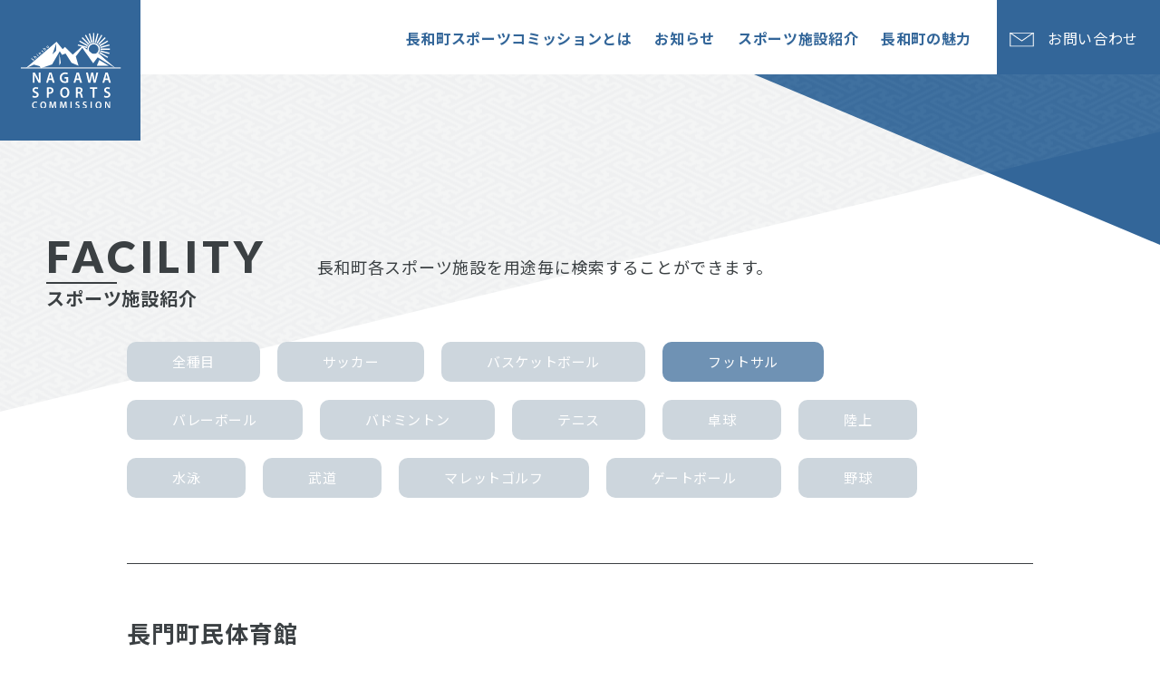

--- FILE ---
content_type: text/html; charset=UTF-8
request_url: https://nagawa-sc.com/cat_sports/%E3%83%95%E3%83%83%E3%83%88%E3%82%B5%E3%83%AB/
body_size: 8195
content:
<!DOCTYPE html>
<html lang="ja">
<head>
	<meta charset="utf-8">
	<meta http-equiv="X-UA-Compatible" content="IE=edge,chrome=1">
	<meta name="format-detection" content="telephone=no">
	<meta name="viewport" content="width=device-width,initial-scale=1.0">
	

	<!-- font -->
	<link rel="preconnect" href="https://fonts.googleapis.com">
	<link rel="preconnect" href="https://fonts.gstatic.com" crossorigin>
	<link href="https://fonts.googleapis.com/css2?family=Lato:ital,wght@0,400;0,700;0,900;1,400;1,700;1,900&family=Noto+Sans+JP:wght@400;500;700&display=swap" rel="stylesheet">
	<!-- style -->
	<link rel="stylesheet" type="text/css" href="https://nagawa-sc.com/wp/wp-content/themes/nagawa_sc/assets/css/animate.min.css">
	<link rel="stylesheet" type="text/css" href="https://nagawa-sc.com/wp/wp-content/themes/nagawa_sc/assets/css/lightbox.css">
	<link rel="stylesheet" type="text/css" href="https://nagawa-sc.com/wp/wp-content/themes/nagawa_sc/assets/css/common.css">
	<link rel="stylesheet" type="text/css" href="https://nagawa-sc.com/wp/wp-content/themes/nagawa_sc/assets/css/facility.css">	<!-- icon -->
	<link rel="shortcut icon" href="https://nagawa-sc.com/wp/wp-content/themes/nagawa_sc/assets/img/common/favicon.ico" type="image/vnd.microsoft.icon">
	<link rel="apple-touch-icon" href="https://nagawa-sc.com/wp/wp-content/themes/nagawa_sc/assets/img/common/apple-touch-icon.png">

	
		<!-- All in One SEO 4.1.6.2 -->
		<title>フットサル | 長和町スポーツコミッション</title>
		<meta name="robots" content="max-image-preview:large" />
		<link rel="canonical" href="https://nagawa-sc.com/cat_sports/%E3%83%95%E3%83%83%E3%83%88%E3%82%B5%E3%83%AB/" />
		<script type="application/ld+json" class="aioseo-schema">
			{"@context":"https:\/\/schema.org","@graph":[{"@type":"WebSite","@id":"https:\/\/nagawa-sc.com\/#website","url":"https:\/\/nagawa-sc.com\/","name":"\u9577\u548c\u753a\u30b9\u30dd\u30fc\u30c4\u30b3\u30df\u30c3\u30b7\u30e7\u30f3","description":"\u9577\u548c\u753a\u306e\u30b9\u30dd\u30fc\u30c4\u65bd\u8a2d\u691c\u7d22\u306a\u3069\u9577\u548c\u753a\u3067\u30b9\u30dd\u30fc\u30c4\u5927\u4f1a\u3084\u30a4\u30d9\u30f3\u30c8\u306e\u958b\u50ac\u3092\u8003\u3048\u3066\u3044\u308b\u7686\u69d8\u3092\u30b5\u30dd\u30fc\u30c8\u3002\u30b9\u30dd\u30fc\u30c4\u3092\u901a\u3058\u3066\u3001\u5730\u57df\u306e\u9b45\u529b\u306e\u518d\u767a\u898b\u3084\u4ea4\u6d41\u4eba\u53e3\u306e\u62e1\u5927\u306a\u3069\u3001\u5730\u57df\u7d4c\u6e08\u306e\u6d3b\u6027\u5316\u3092\u63a8\u9032\u3044\u305f\u3057\u307e\u3059\u3002","inLanguage":"ja","publisher":{"@id":"https:\/\/nagawa-sc.com\/#organization"}},{"@type":"Organization","@id":"https:\/\/nagawa-sc.com\/#organization","name":"\u9577\u548c\u753a\u30b9\u30dd\u30fc\u30c4\u30b3\u30df\u30c3\u30b7\u30e7\u30f3","url":"https:\/\/nagawa-sc.com\/"},{"@type":"BreadcrumbList","@id":"https:\/\/nagawa-sc.com\/cat_sports\/%E3%83%95%E3%83%83%E3%83%88%E3%82%B5%E3%83%AB\/#breadcrumblist","itemListElement":[{"@type":"ListItem","@id":"https:\/\/nagawa-sc.com\/#listItem","position":1,"item":{"@type":"WebPage","@id":"https:\/\/nagawa-sc.com\/","name":"\u30db\u30fc\u30e0","description":"\u9577\u548c\u753a\u306e\u30b9\u30dd\u30fc\u30c4\u65bd\u8a2d\u691c\u7d22\u306a\u3069\u9577\u548c\u753a\u3067\u30b9\u30dd\u30fc\u30c4\u5927\u4f1a\u3084\u30a4\u30d9\u30f3\u30c8\u306e\u958b\u50ac\u3092\u8003\u3048\u3066\u3044\u308b\u7686\u69d8\u3092\u30b5\u30dd\u30fc\u30c8\u3002\u30b9\u30dd\u30fc\u30c4\u3092\u901a\u3058\u3066\u3001\u5730\u57df\u306e\u9b45\u529b\u306e\u518d\u767a\u898b\u3084\u4ea4\u6d41\u4eba\u53e3\u306e\u62e1\u5927\u306a\u3069\u3001\u5730\u57df\u7d4c\u6e08\u306e\u6d3b\u6027\u5316\u3092\u63a8\u9032\u3044\u305f\u3057\u307e\u3059\u3002","url":"https:\/\/nagawa-sc.com\/"},"nextItem":"https:\/\/nagawa-sc.com\/cat_sports\/%e3%83%95%e3%83%83%e3%83%88%e3%82%b5%e3%83%ab\/#listItem"},{"@type":"ListItem","@id":"https:\/\/nagawa-sc.com\/cat_sports\/%e3%83%95%e3%83%83%e3%83%88%e3%82%b5%e3%83%ab\/#listItem","position":2,"item":{"@type":"WebPage","@id":"https:\/\/nagawa-sc.com\/cat_sports\/%e3%83%95%e3%83%83%e3%83%88%e3%82%b5%e3%83%ab\/","name":"\u30d5\u30c3\u30c8\u30b5\u30eb","url":"https:\/\/nagawa-sc.com\/cat_sports\/%e3%83%95%e3%83%83%e3%83%88%e3%82%b5%e3%83%ab\/"},"previousItem":"https:\/\/nagawa-sc.com\/#listItem"}]},{"@type":"CollectionPage","@id":"https:\/\/nagawa-sc.com\/cat_sports\/%E3%83%95%E3%83%83%E3%83%88%E3%82%B5%E3%83%AB\/#collectionpage","url":"https:\/\/nagawa-sc.com\/cat_sports\/%E3%83%95%E3%83%83%E3%83%88%E3%82%B5%E3%83%AB\/","name":"\u30d5\u30c3\u30c8\u30b5\u30eb | \u9577\u548c\u753a\u30b9\u30dd\u30fc\u30c4\u30b3\u30df\u30c3\u30b7\u30e7\u30f3","inLanguage":"ja","isPartOf":{"@id":"https:\/\/nagawa-sc.com\/#website"},"breadcrumb":{"@id":"https:\/\/nagawa-sc.com\/cat_sports\/%E3%83%95%E3%83%83%E3%83%88%E3%82%B5%E3%83%AB\/#breadcrumblist"}}]}
		</script>
		<!-- All in One SEO -->

<style id='wp-img-auto-sizes-contain-inline-css' type='text/css'>
img:is([sizes=auto i],[sizes^="auto," i]){contain-intrinsic-size:3000px 1500px}
/*# sourceURL=wp-img-auto-sizes-contain-inline-css */
</style>
<style id='wp-block-library-inline-css' type='text/css'>
:root{--wp-block-synced-color:#7a00df;--wp-block-synced-color--rgb:122,0,223;--wp-bound-block-color:var(--wp-block-synced-color);--wp-editor-canvas-background:#ddd;--wp-admin-theme-color:#007cba;--wp-admin-theme-color--rgb:0,124,186;--wp-admin-theme-color-darker-10:#006ba1;--wp-admin-theme-color-darker-10--rgb:0,107,160.5;--wp-admin-theme-color-darker-20:#005a87;--wp-admin-theme-color-darker-20--rgb:0,90,135;--wp-admin-border-width-focus:2px}@media (min-resolution:192dpi){:root{--wp-admin-border-width-focus:1.5px}}.wp-element-button{cursor:pointer}:root .has-very-light-gray-background-color{background-color:#eee}:root .has-very-dark-gray-background-color{background-color:#313131}:root .has-very-light-gray-color{color:#eee}:root .has-very-dark-gray-color{color:#313131}:root .has-vivid-green-cyan-to-vivid-cyan-blue-gradient-background{background:linear-gradient(135deg,#00d084,#0693e3)}:root .has-purple-crush-gradient-background{background:linear-gradient(135deg,#34e2e4,#4721fb 50%,#ab1dfe)}:root .has-hazy-dawn-gradient-background{background:linear-gradient(135deg,#faaca8,#dad0ec)}:root .has-subdued-olive-gradient-background{background:linear-gradient(135deg,#fafae1,#67a671)}:root .has-atomic-cream-gradient-background{background:linear-gradient(135deg,#fdd79a,#004a59)}:root .has-nightshade-gradient-background{background:linear-gradient(135deg,#330968,#31cdcf)}:root .has-midnight-gradient-background{background:linear-gradient(135deg,#020381,#2874fc)}:root{--wp--preset--font-size--normal:16px;--wp--preset--font-size--huge:42px}.has-regular-font-size{font-size:1em}.has-larger-font-size{font-size:2.625em}.has-normal-font-size{font-size:var(--wp--preset--font-size--normal)}.has-huge-font-size{font-size:var(--wp--preset--font-size--huge)}.has-text-align-center{text-align:center}.has-text-align-left{text-align:left}.has-text-align-right{text-align:right}.has-fit-text{white-space:nowrap!important}#end-resizable-editor-section{display:none}.aligncenter{clear:both}.items-justified-left{justify-content:flex-start}.items-justified-center{justify-content:center}.items-justified-right{justify-content:flex-end}.items-justified-space-between{justify-content:space-between}.screen-reader-text{border:0;clip-path:inset(50%);height:1px;margin:-1px;overflow:hidden;padding:0;position:absolute;width:1px;word-wrap:normal!important}.screen-reader-text:focus{background-color:#ddd;clip-path:none;color:#444;display:block;font-size:1em;height:auto;left:5px;line-height:normal;padding:15px 23px 14px;text-decoration:none;top:5px;width:auto;z-index:100000}html :where(.has-border-color){border-style:solid}html :where([style*=border-top-color]){border-top-style:solid}html :where([style*=border-right-color]){border-right-style:solid}html :where([style*=border-bottom-color]){border-bottom-style:solid}html :where([style*=border-left-color]){border-left-style:solid}html :where([style*=border-width]){border-style:solid}html :where([style*=border-top-width]){border-top-style:solid}html :where([style*=border-right-width]){border-right-style:solid}html :where([style*=border-bottom-width]){border-bottom-style:solid}html :where([style*=border-left-width]){border-left-style:solid}html :where(img[class*=wp-image-]){height:auto;max-width:100%}:where(figure){margin:0 0 1em}html :where(.is-position-sticky){--wp-admin--admin-bar--position-offset:var(--wp-admin--admin-bar--height,0px)}@media screen and (max-width:600px){html :where(.is-position-sticky){--wp-admin--admin-bar--position-offset:0px}}
/*wp_block_styles_on_demand_placeholder:697313743744a*/
/*# sourceURL=wp-block-library-inline-css */
</style>
<style id='classic-theme-styles-inline-css' type='text/css'>
/*! This file is auto-generated */
.wp-block-button__link{color:#fff;background-color:#32373c;border-radius:9999px;box-shadow:none;text-decoration:none;padding:calc(.667em + 2px) calc(1.333em + 2px);font-size:1.125em}.wp-block-file__button{background:#32373c;color:#fff;text-decoration:none}
/*# sourceURL=/wp-includes/css/classic-themes.min.css */
</style>

	<!-- Google Tag Manager -->
	<script>(function(w,d,s,l,i){w[l]=w[l]||[];w[l].push({'gtm.start':
	new Date().getTime(),event:'gtm.js'});var f=d.getElementsByTagName(s)[0],
	j=d.createElement(s),dl=l!='dataLayer'?'&l='+l:'';j.async=true;j.src=
	'https://www.googletagmanager.com/gtm.js?id='+i+dl;f.parentNode.insertBefore(j,f);
	})(window,document,'script','dataLayer','GTM-WB6DFMH');</script>
	<!-- End Google Tag Manager -->

</head>

<body>
	
	<!-- Google Tag Manager (noscript) -->
	<noscript><iframe src="https://www.googletagmanager.com/ns.html?id=GTM-WB6DFMH"
	height="0" width="0" style="display:none;visibility:hidden"></iframe></noscript>
	<!-- End Google Tag Manager (noscript) -->

	<script>var flg_anime_active = false;</script>
	<header class="global-header">
	<div class="con-gnav">
		<div class="box-title">
			<h2><a href="https://nagawa-sc.com/"><img src="https://nagawa-sc.com/wp/wp-content/themes/nagawa_sc/assets/img/common/logo.svg" alt="長和町スポーツコミッション" /></a></h2>
		</div>
		<div class="box-nav">
			<nav class="nav-global-pc">
				<ul>
					<li><a href="https://nagawa-sc.com/about/"><span>長和町スポーツコミッションとは</span></a></li>
					<li><a href="https://nagawa-sc.com/news/"><span>お知らせ</span></a></li>
					<li><a href="https://nagawa-sc.com/facility/"><span>スポーツ施設紹介</span></a></li>
					<li><a href="https://nagawa-sc.com/charm/"><span>長和町の魅力</span></a></li>
				</ul>
			</nav>
			<div class="btn-contact">
				<a href="https://nagawa-sc.com/contact/"><span>お問い合わせ</span></a>
			</div>
		</div>
	</div>
	<div class="con-gnav-fix"></div>
</header>

<div class="btn-nav-sp">
	<div class="menu">
		<div class="inner">			
			<span></span>
			<span></span>
			<span></span>
		</div>
	</div>
</div>

<div class="nav-global-open-wrap">
	<div class="nav-global-open-inner">
		<div class="inner">
			<div class="box-top">
				<nav class="global-open">
					<ul>
						<li><a href="https://nagawa-sc.com/about/">長和町スポーツコミッションとは</a></li>
						<li><a href="https://nagawa-sc.com/news/">お知らせ</a></li>
						<li><a href="https://nagawa-sc.com/facility/">スポーツ施設紹介</a></li>
						<li><a href="https://nagawa-sc.com/charm/">長和町の魅力</a></li>
					</ul>
				</nav>
			</div>
			<div class="box-contact">
				<div class="btn-contact">
					<a href="https://nagawa-sc.com/contact/"><span>お問い合わせ</span></a>
				</div>
			</div>
			<div class="box-botom">
				<nav class="nav-sns">
					<ul>
						<li class="facebook">
							<a href="https://www.facebook.com/nagawainfo/" target="_blank">
								<svg xmlns="http://www.w3.org/2000/svg" viewBox="0 0 36.349 36.127">
									<g id="icn_sns_facebook" transform="translate(-6553.501 -5783.815)">
										<path class="path_sns path_fb01" id="パス_336" data-name="パス 336" d="M6571.674,5783.815a18.175,18.175,0,0,0-2.837,36.126v-12.695h-4.615v-5.258h4.617v-4.009c0-4.555,2.714-7.071,6.865-7.071a27.937,27.937,0,0,1,3.818.33c.083.013.167.018.25.032v4.473h-2.294a2.529,2.529,0,0,0-.56-.012c-.068,0-.132.023-.2.033a2.858,2.858,0,0,0-.315.061c-.078.022-.15.057-.225.086a1.6,1.6,0,0,0-.468.24c-.068.044-.14.085-.2.135s-.124.114-.185.172-.125.114-.18.178a2.251,2.251,0,0,0-.144.2c-.051.071-.1.14-.148.216a2.4,2.4,0,0,0-.11.238c-.033.075-.071.147-.1.225a2.5,2.5,0,0,0-.073.308c-.014.067-.034.131-.043.2a2.619,2.619,0,0,0-.012.56v3.409h5.041l-.806,5.256h-4.235v12.7a18.175,18.175,0,0,0-2.842-36.127Z" fill="#fff"/>
									</g>
								</svg>
							</a>
						</li>
						<li class="twitter">
							<a href="https://twitter.com/nagawa_info" target="_blank">
								<svg xmlns="http://www.w3.org/2000/svg" viewBox="0 0 36.349 36.349">
									<path class="path_sns path_tw01" id="icn_sns_twitter" d="M6629.326,5783.463a18.175,18.175,0,1,0,18.175,18.175A18.175,18.175,0,0,0,6629.326,5783.463Zm9.132,14.735c.01.182.01.372.01.563v.169a12.384,12.384,0,0,1-12.468,12.3,12.2,12.2,0,0,1-6.7-1.981,8.107,8.107,0,0,0,1.045.064,8.809,8.809,0,0,0,5.44-1.872,4.374,4.374,0,0,1-4.089-3.043,4.23,4.23,0,0,0,.827.082,4.387,4.387,0,0,0,1.154-.155,4.387,4.387,0,0,1-3.514-4.3v-.054a4.3,4.3,0,0,0,1.981.545,4.38,4.38,0,0,1-1.364-5.843,12.428,12.428,0,0,0,9.033,4.58,3.983,3.983,0,0,1-.118-1,4.384,4.384,0,0,1,7.579-3,8.861,8.861,0,0,0,2.781-1.065,4.381,4.381,0,0,1-1.927,2.426,8.9,8.9,0,0,0,2.517-.69A8.971,8.971,0,0,1,6638.458,5798.2Z" transform="translate(-6611.152 -5783.463)" fill="#fff"/>
								</svg>
							</a>
						</li>
						<li class="instagram">
							<a href="https://www.instagram.com/nagawa.sc/" target="_blank">
								<svg id="icn_sns_instagram" xmlns="http://www.w3.org/2000/svg" xmlns:xlink="http://www.w3.org/1999/xlink" viewBox="0 0 37.841 37.841">
									<defs>
										<clipPath id="clip-path">
											<rect id="長方形_82" data-name="長方形 82" width="37.841" height="37.841" fill="#fff"/>
										</clipPath>
									</defs>
									<g id="グループ_220" data-name="グループ 220" clip-path="url(#clip-path)">
										<path class="path_sns path_insta01" id="パス_664" data-name="パス 664" d="M18.92,3.409c5.052,0,5.65.019,7.645.11a10.468,10.468,0,0,1,3.513.651,5.863,5.863,0,0,1,2.175,1.415,5.862,5.862,0,0,1,1.415,2.175,10.469,10.469,0,0,1,.652,3.513c.091,2,.11,2.594.11,7.646s-.019,5.65-.11,7.645a10.469,10.469,0,0,1-.652,3.513,6.266,6.266,0,0,1-3.591,3.591,10.468,10.468,0,0,1-3.513.651c-1.995.091-2.593.11-7.645.11s-5.651-.019-7.645-.11a10.469,10.469,0,0,1-3.513-.651,5.864,5.864,0,0,1-2.175-1.415A5.863,5.863,0,0,1,4.17,30.079a10.471,10.471,0,0,1-.652-3.513c-.091-2-.11-2.594-.11-7.645s.019-5.65.11-7.646A10.471,10.471,0,0,1,4.17,7.762,5.863,5.863,0,0,1,5.585,5.586,5.864,5.864,0,0,1,7.761,4.171a10.468,10.468,0,0,1,3.513-.651c2-.091,2.594-.11,7.646-.11M18.92,0c-5.139,0-5.783.022-7.8.114A13.889,13.889,0,0,0,6.526.993,9.275,9.275,0,0,0,3.175,3.176,9.274,9.274,0,0,0,.992,6.527,13.888,13.888,0,0,0,.113,11.12C.021,13.138,0,13.782,0,18.921s.022,5.783.114,7.8a13.888,13.888,0,0,0,.879,4.593,9.274,9.274,0,0,0,2.182,3.351,9.275,9.275,0,0,0,3.351,2.182,13.889,13.889,0,0,0,4.593.879c2.018.092,2.662.114,7.8.114s5.783-.022,7.8-.114a13.889,13.889,0,0,0,4.593-.879,9.675,9.675,0,0,0,5.534-5.534,13.887,13.887,0,0,0,.879-4.593c.092-2.018.114-2.662.114-7.8s-.022-5.783-.114-7.8a13.887,13.887,0,0,0-.879-4.593,9.276,9.276,0,0,0-2.182-3.351A9.276,9.276,0,0,0,31.313.993,13.889,13.889,0,0,0,26.72.114C24.7.022,24.058,0,18.92,0" transform="translate(0.001 0)" fill="#fff"/>
										<path class="path_sns path_insta01" id="パス_665" data-name="パス 665" d="M132.271,122.556a9.716,9.716,0,1,0,9.716,9.716,9.716,9.716,0,0,0-9.716-9.716m0,16.023a6.307,6.307,0,1,1,6.307-6.307,6.307,6.307,0,0,1-6.307,6.307" transform="translate(-113.351 -113.351)" fill="#fff"/>
										<path class="path_sns path_insta01" id="パス_666" data-name="パス 666" d="M360.707,89.485a2.27,2.27,0,1,1-2.27-2.27,2.27,2.27,0,0,1,2.27,2.27" transform="translate(-329.416 -80.665)" fill="#fff"/>
									</g>
								</svg>
							</a>
						</li>
						<li class="youtube">
							<a href="https://www.youtube.com/channel/UC1XhrIVwjPsTMQdx0hLRTHA" target="_blank">
								<svg xmlns="http://www.w3.org/2000/svg" viewBox="0 0 46.97 32.879" class="youtube">
									<g id="icn_sns_youtube" transform="translate(-3334.55 -5928.039)">
										<g id="コンポーネント_2_2" data-name="コンポーネント 2 – 2" transform="translate(3334.55 5928.039)">
											<g id="グループ_219" data-name="グループ 219">
												<path class="path_sns path_yt01" id="パス_662" data-name="パス 662" d="M130.539,90.173a5.883,5.883,0,0,0-4.153-4.152c-3.663-.982-18.351-.982-18.351-.982s-14.688,0-18.351.982a5.883,5.883,0,0,0-4.153,4.152c-.981,3.663-.981,11.306-.981,11.306s0,7.643.981,11.306a5.882,5.882,0,0,0,4.153,4.152c3.663.982,18.351.982,18.351.982s14.688,0,18.351-.982a5.882,5.882,0,0,0,4.153-4.152c.981-3.663.981-11.306.981-11.306S131.52,93.836,130.539,90.173Z" transform="translate(-84.55 -85.039)" fill="#fff"/>
												<path class="path_sns" id="パス_663" data-name="パス 663" d="M133.144,123.427V109.336l12.2,7.046Z" transform="translate(-114.356 -99.942)" fill="#336699"/>
											</g>
										</g>
									</g>
								</svg>
							</a>
						</li>
					</ul>
				</nav>
				<p class="btn-link"><a href="https://www.nagawa.info" target="_blank"><span>長和町観光協会</span></a></p>
				<p class="txt-lilnk"><a href="https://nagawa-sc.com/privacy/">プライバシーポリシー</a></p>
			</div>
		</div>	
	</div>
</div>	<main>
		<div class="wrap-main">
			<div class="box-bg01"><div class="inner"></div></div>
			<div class="box-bg02"><div class="inner"></div></div>
			<div class="box-bg03"><div class="inner"></div></div>

			<div class="style-con-title02 js-menu-sp-color02">
				<div class="inner">
					<div class="style-box-title01">
						<p class="txt-en">FACILITY</p>
						<h1>スポーツ施設紹介</h1>
					</div>
					<p class="txt-desc">長和町各スポーツ施設を用途毎に検索することができます。</p>
				</div>
			</div>
			
			<div class="con-facility">
				<div class="inner">

					<div class="box-pagenav">
						<nav class="nav-pagenav">
							<ul>
<li><a href="https://nagawa-sc.com/facility/"><span>全種目</span></a></li><li class=""><a href="https://nagawa-sc.com/cat_sports/%e3%82%b5%e3%83%83%e3%82%ab%e3%83%bc/"><span>サッカー</span></a></li><li class=""><a href="https://nagawa-sc.com/cat_sports/%e3%83%90%e3%82%b9%e3%82%b1%e3%83%83%e3%83%88%e3%83%9c%e3%83%bc%e3%83%ab/"><span>バスケットボール</span></a></li><li class="is-active"><a href="https://nagawa-sc.com/cat_sports/%e3%83%95%e3%83%83%e3%83%88%e3%82%b5%e3%83%ab/"><span>フットサル</span></a></li><li class=""><a href="https://nagawa-sc.com/cat_sports/%e3%83%90%e3%83%ac%e3%83%bc%e3%83%9c%e3%83%bc%e3%83%ab/"><span>バレーボール</span></a></li><li class=""><a href="https://nagawa-sc.com/cat_sports/%e3%83%90%e3%83%89%e3%83%9f%e3%83%b3%e3%83%88%e3%83%b3/"><span>バドミントン</span></a></li><li class=""><a href="https://nagawa-sc.com/cat_sports/%e3%83%86%e3%83%8b%e3%82%b9/"><span>テニス</span></a></li><li class=""><a href="https://nagawa-sc.com/cat_sports/%e5%8d%93%e7%90%83/"><span>卓球</span></a></li><li class=""><a href="https://nagawa-sc.com/cat_sports/%e9%99%b8%e4%b8%8a/"><span>陸上</span></a></li><li class=""><a href="https://nagawa-sc.com/cat_sports/%e6%b0%b4%e6%b3%b3/"><span>水泳</span></a></li><li class=""><a href="https://nagawa-sc.com/cat_sports/%e6%ad%a6%e9%81%93/"><span>武道</span></a></li><li class=""><a href="https://nagawa-sc.com/cat_sports/%e3%83%9e%e3%83%ac%e3%83%83%e3%83%88%e3%82%b4%e3%83%ab%e3%83%95/"><span>マレットゴルフ</span></a></li><li class=""><a href="https://nagawa-sc.com/cat_sports/%e3%82%b2%e3%83%bc%e3%83%88%e3%83%9c%e3%83%bc%e3%83%ab/"><span>ゲートボール</span></a></li><li class=""><a href="https://nagawa-sc.com/cat_sports/%e9%87%8e%e7%90%83/"><span>野球</span></a></li>							</ul>
						</nav>
					</div>

					<div class="box-facility">
						<ul class="list-facility"><li>	<h2>長門町民体育館</h2>	<ul class="list-cat"><li><a href="https://nagawa-sc.com/cat_sports/%e3%83%90%e3%82%b9%e3%82%b1%e3%83%83%e3%83%88%e3%83%9c%e3%83%bc%e3%83%ab/"><span>バスケットボール</span></a></li><li><a href="https://nagawa-sc.com/cat_sports/%e3%83%95%e3%83%83%e3%83%88%e3%82%b5%e3%83%ab/"><span>フットサル</span></a></li><li><a href="https://nagawa-sc.com/cat_sports/%e3%83%90%e3%83%ac%e3%83%bc%e3%83%9c%e3%83%bc%e3%83%ab/"><span>バレーボール</span></a></li><li><a href="https://nagawa-sc.com/cat_sports/%e3%83%90%e3%83%89%e3%83%9f%e3%83%b3%e3%83%88%e3%83%b3/"><span>バドミントン</span></a></li><li><a href="https://nagawa-sc.com/cat_sports/%e3%83%86%e3%83%8b%e3%82%b9/"><span>テニス</span></a></li>	</ul>	<div class="wrap-facility">		<div class="block-image">			<div class="image" style="background-image: url(https://nagawa-sc.com/wp/wp-content/uploads/2022/02/4dcaabe2fded22765fe28730c1051c90-900x675.jpg);"></div>		</div>		<div class="block-detail">			<table class="tbl-info"><tr>	<th>所在地</th>	<td>長野県小県郡長和町長久保455番地</td></tr><tr>	<th>開館時間</th>	<td>8：30～21：30</td></tr><tr>	<th>休館日</th>	<td>月曜日・年末年始（12/29〜1/3）</td></tr><tr>	<th>お問い合わせ先</th>	<td>長和町教育委員会<br />
<a href="tel:0268-68-2127">0268-68-2127<a></td></tr>			</table>			<p class="style-btn-link01"><a href="https://nagawa-sc.com/facility/facility-113/"><span>詳しく見る</span></a></p>		</div>	</div></li></ul>

					</div>
					
				</div>
			</div>
			
		</div>


	</main>
<footer class="global-footer">
	<div class="pagetop"><a href="#"><span>top</span></a></div>
	<div class="inner">
		<div class="con-footer">
			<div class="box-nav">
				<div class="wrap-top">
					<nav class="nav-footer">
						<ul>
							<li><a href="https://nagawa-sc.com/about/">長和町スポーツコミッションとは</a></li>
							<li><a href="https://nagawa-sc.com/charm/">長和町の魅力</a></li>
							<li><a href="https://nagawa-sc.com/facility/">スポーツ施設紹介</a></li>
							<li><a href="https://nagawa-sc.com/contact/">お問い合わせ</a></li>
							<li><a href="https://nagawa-sc.com/news/">お知らせ</a></li>
							<li class="style-simple"><a href="https://nagawa-sc.com/privacy/">プライバシーポリシー</a></li>
						</ul>
					</nav>
				</div>
				<div class="wrap-bottom">
					<div class="wrap-links">
						<p class="btn-link"><a href="https://www.nagawa.info" target="_blank"><span>長和町観光協会</span></a></p>
						<p class="btn-link"><a href="https://nagawa-sc.com/e-bike/" target="_blank"><span>Eバイク・レンタサイクル</span></a></p>
					</div>
					<nav class="nav-sns">
						<ul>
							<!-- <li class="facebook">
								<a href="https://www.facebook.com/nagawainfo/" target="_blank">
									<svg xmlns="http://www.w3.org/2000/svg" viewBox="0 0 36.349 36.127">
										<g id="icn_sns_facebook" transform="translate(-6553.501 -5783.815)">
											<path class="path_sns path_fb01" id="パス_336" data-name="パス 336" d="M6571.674,5783.815a18.175,18.175,0,0,0-2.837,36.126v-12.695h-4.615v-5.258h4.617v-4.009c0-4.555,2.714-7.071,6.865-7.071a27.937,27.937,0,0,1,3.818.33c.083.013.167.018.25.032v4.473h-2.294a2.529,2.529,0,0,0-.56-.012c-.068,0-.132.023-.2.033a2.858,2.858,0,0,0-.315.061c-.078.022-.15.057-.225.086a1.6,1.6,0,0,0-.468.24c-.068.044-.14.085-.2.135s-.124.114-.185.172-.125.114-.18.178a2.251,2.251,0,0,0-.144.2c-.051.071-.1.14-.148.216a2.4,2.4,0,0,0-.11.238c-.033.075-.071.147-.1.225a2.5,2.5,0,0,0-.073.308c-.014.067-.034.131-.043.2a2.619,2.619,0,0,0-.012.56v3.409h5.041l-.806,5.256h-4.235v12.7a18.175,18.175,0,0,0-2.842-36.127Z" fill="#fff"/>
										</g>
									</svg>
								</a>
							</li> -->
							<li class="twitter">
								<a href="https://twitter.com/nagawa_sc" target="_blank">
									<svg xmlns="http://www.w3.org/2000/svg" viewBox="0 0 36.349 36.349">
										<path class="path_sns path_tw01" id="icn_sns_twitter" d="M6629.326,5783.463a18.175,18.175,0,1,0,18.175,18.175A18.175,18.175,0,0,0,6629.326,5783.463Zm9.132,14.735c.01.182.01.372.01.563v.169a12.384,12.384,0,0,1-12.468,12.3,12.2,12.2,0,0,1-6.7-1.981,8.107,8.107,0,0,0,1.045.064,8.809,8.809,0,0,0,5.44-1.872,4.374,4.374,0,0,1-4.089-3.043,4.23,4.23,0,0,0,.827.082,4.387,4.387,0,0,0,1.154-.155,4.387,4.387,0,0,1-3.514-4.3v-.054a4.3,4.3,0,0,0,1.981.545,4.38,4.38,0,0,1-1.364-5.843,12.428,12.428,0,0,0,9.033,4.58,3.983,3.983,0,0,1-.118-1,4.384,4.384,0,0,1,7.579-3,8.861,8.861,0,0,0,2.781-1.065,4.381,4.381,0,0,1-1.927,2.426,8.9,8.9,0,0,0,2.517-.69A8.971,8.971,0,0,1,6638.458,5798.2Z" transform="translate(-6611.152 -5783.463)" fill="#fff"/>
									</svg>
								</a>
							</li>
							<li class="instagram">
								<a href="https://www.instagram.com/nagawa.sc/" target="_blank">
									<svg id="icn_sns_instagram" xmlns="http://www.w3.org/2000/svg" xmlns:xlink="http://www.w3.org/1999/xlink" viewBox="0 0 37.841 37.841">
										<defs>
											<clipPath id="clip-path">
												<rect id="長方形_82" data-name="長方形 82" width="37.841" height="37.841" fill="#fff"/>
											</clipPath>
										</defs>
										<g id="グループ_220" data-name="グループ 220" clip-path="url(#clip-path)">
											<path class="path_sns path_insta01" id="パス_664" data-name="パス 664" d="M18.92,3.409c5.052,0,5.65.019,7.645.11a10.468,10.468,0,0,1,3.513.651,5.863,5.863,0,0,1,2.175,1.415,5.862,5.862,0,0,1,1.415,2.175,10.469,10.469,0,0,1,.652,3.513c.091,2,.11,2.594.11,7.646s-.019,5.65-.11,7.645a10.469,10.469,0,0,1-.652,3.513,6.266,6.266,0,0,1-3.591,3.591,10.468,10.468,0,0,1-3.513.651c-1.995.091-2.593.11-7.645.11s-5.651-.019-7.645-.11a10.469,10.469,0,0,1-3.513-.651,5.864,5.864,0,0,1-2.175-1.415A5.863,5.863,0,0,1,4.17,30.079a10.471,10.471,0,0,1-.652-3.513c-.091-2-.11-2.594-.11-7.645s.019-5.65.11-7.646A10.471,10.471,0,0,1,4.17,7.762,5.863,5.863,0,0,1,5.585,5.586,5.864,5.864,0,0,1,7.761,4.171a10.468,10.468,0,0,1,3.513-.651c2-.091,2.594-.11,7.646-.11M18.92,0c-5.139,0-5.783.022-7.8.114A13.889,13.889,0,0,0,6.526.993,9.275,9.275,0,0,0,3.175,3.176,9.274,9.274,0,0,0,.992,6.527,13.888,13.888,0,0,0,.113,11.12C.021,13.138,0,13.782,0,18.921s.022,5.783.114,7.8a13.888,13.888,0,0,0,.879,4.593,9.274,9.274,0,0,0,2.182,3.351,9.275,9.275,0,0,0,3.351,2.182,13.889,13.889,0,0,0,4.593.879c2.018.092,2.662.114,7.8.114s5.783-.022,7.8-.114a13.889,13.889,0,0,0,4.593-.879,9.675,9.675,0,0,0,5.534-5.534,13.887,13.887,0,0,0,.879-4.593c.092-2.018.114-2.662.114-7.8s-.022-5.783-.114-7.8a13.887,13.887,0,0,0-.879-4.593,9.276,9.276,0,0,0-2.182-3.351A9.276,9.276,0,0,0,31.313.993,13.889,13.889,0,0,0,26.72.114C24.7.022,24.058,0,18.92,0" transform="translate(0.001 0)" fill="#fff"/>
											<path class="path_sns path_insta01" id="パス_665" data-name="パス 665" d="M132.271,122.556a9.716,9.716,0,1,0,9.716,9.716,9.716,9.716,0,0,0-9.716-9.716m0,16.023a6.307,6.307,0,1,1,6.307-6.307,6.307,6.307,0,0,1-6.307,6.307" transform="translate(-113.351 -113.351)" fill="#fff"/>
											<path class="path_sns path_insta01" id="パス_666" data-name="パス 666" d="M360.707,89.485a2.27,2.27,0,1,1-2.27-2.27,2.27,2.27,0,0,1,2.27,2.27" transform="translate(-329.416 -80.665)" fill="#fff"/>
										</g>
									</svg>
								</a>
							</li>
							<li class="youtube">
								<a href="https://www.youtube.com/@nagawasportcommission" target="_blank">
									<svg xmlns="http://www.w3.org/2000/svg" viewBox="0 0 46.97 32.879">
										<g id="icn_sns_youtube" transform="translate(-3334.55 -5928.039)">
											<g id="コンポーネント_2_2" data-name="コンポーネント 2 – 2" transform="translate(3334.55 5928.039)">
												<g id="グループ_219" data-name="グループ 219">
													<path class="path_sns path_yt01" id="パス_662" data-name="パス 662" d="M130.539,90.173a5.883,5.883,0,0,0-4.153-4.152c-3.663-.982-18.351-.982-18.351-.982s-14.688,0-18.351.982a5.883,5.883,0,0,0-4.153,4.152c-.981,3.663-.981,11.306-.981,11.306s0,7.643.981,11.306a5.882,5.882,0,0,0,4.153,4.152c3.663.982,18.351.982,18.351.982s14.688,0,18.351-.982a5.882,5.882,0,0,0,4.153-4.152c.981-3.663.981-11.306.981-11.306S131.52,93.836,130.539,90.173Z" transform="translate(-84.55 -85.039)" fill="#fff"/>
													<path class="path_sns" id="パス_663" data-name="パス 663" d="M133.144,123.427V109.336l12.2,7.046Z" transform="translate(-114.356 -99.942)" fill="#3b4043"/>
												</g>
											</g>
										</g>
									</svg>
								</a>
							</li>
						</ul>
					</nav>
				</div>
			</div>
			<div class="box-info">
				<div class="inner">
					<h2 class="title-logo"><a href="https://nagawa-sc.com/"><img src="https://nagawa-sc.com/wp/wp-content/themes/nagawa_sc/assets/img/common/logo.svg" alt="長和町スポーツコミッション" /></a></h2>
					<h3>長和町スポーツコミッション</h3>
					<p class="txt-address">&#12306;386-0603<br>
						長野県小県郡長和町古町2424-19<br>
					信州・長和町観光協会内</p>
				</div>
			</div>
		</div>
	</div>
	<p class="txt-copyright">&copy; 長和町スポーツコミッション</p>
</footer>

<!-- script -->
<script src="https://ajax.googleapis.com/ajax/libs/jquery/3.4.1/jquery.min.js"></script>
<script src="https://nagawa-sc.com/wp/wp-content/themes/nagawa_sc/assets/js/slick.min.js"></script>
<script src="https://nagawa-sc.com/wp/wp-content/themes/nagawa_sc/assets/js/lightbox.js"></script>
<script src="https://nagawa-sc.com/wp/wp-content/themes/nagawa_sc/assets/js/jquery.cookie.js"></script>
<script src="https://nagawa-sc.com/wp/wp-content/themes/nagawa_sc/assets/js/lazysizes.min.js"></script>
<script src="https://nagawa-sc.com/wp/wp-content/themes/nagawa_sc/assets/js/ls.unveilhooks.min.js"></script>
<script src="https://nagawa-sc.com/wp/wp-content/themes/nagawa_sc/assets/js/gsap.min.js"></script>
<script src="https://nagawa-sc.com/wp/wp-content/themes/nagawa_sc/assets/js/ScrollTrigger.min.js"></script>
<script src="https://nagawa-sc.com/wp/wp-content/themes/nagawa_sc/assets/js/CustomEase.min.js"></script>
<script src="https://nagawa-sc.com/wp/wp-content/themes/nagawa_sc/assets/js/scroll-anime_common.js"></script>
<script src="https://nagawa-sc.com/wp/wp-content/themes/nagawa_sc/assets/js/common.js"></script>
<script src="https://nagawa-sc.com/wp/wp-content/themes/nagawa_sc/assets/js/change-menu-color_lower.js"></script>

<script>
  function moveElementFunc_common() {
    if ($(window).width() <= 767) {
      $('.global-footer h2.title-logo').prependTo('.global-footer >.inner');
    } else {
      $('.global-footer h2.title-logo').prependTo('.global-footer .box-info');
    }
  }

  $(window).on("load resize", function () {
    moveElementFunc_common();
  });
</script>

<script type="speculationrules">
{"prefetch":[{"source":"document","where":{"and":[{"href_matches":"/*"},{"not":{"href_matches":["/wp/wp-*.php","/wp/wp-admin/*","/wp/wp-content/uploads/*","/wp/wp-content/*","/wp/wp-content/plugins/*","/wp/wp-content/themes/nagawa_sc/*","/*\\?(.+)"]}},{"not":{"selector_matches":"a[rel~=\"nofollow\"]"}},{"not":{"selector_matches":".no-prefetch, .no-prefetch a"}}]},"eagerness":"conservative"}]}
</script>

</body>
</html>

--- FILE ---
content_type: text/css
request_url: https://nagawa-sc.com/wp/wp-content/themes/nagawa_sc/assets/css/common.css
body_size: 5932
content:
@charset "UTF-8";a,abbr,acronym,address,applet,article,aside,audio,b,big,blockquote,body,canvas,caption,center,cite,code,dd,del,details,dfn,div,dl,dt,em,embed,fieldset,figcaption,figure,footer,form,h1,h2,h3,h4,h5,h6,header,hgroup,html,i,iframe,img,ins,kbd,label,legend,li,mark,menu,nav,object,ol,output,p,pre,q,ruby,s,samp,section,small,span,strike,strong,sub,summary,sup,table,tbody,td,tfoot,th,thead,time,tr,tt,u,ul,var,video{margin:0;padding:0;border:0;font-size:100%;font:inherit;vertical-align:baseline}article,aside,details,figcaption,figure,footer,header,hgroup,menu,nav,section{display:block}body{line-height:1}ol,ul{list-style:none}blockquote,q{quotes:none}blockquote:after,blockquote:before,q:after,q:before{content:'';content:none}table{border-collapse:collapse;border-spacing:0}a{color:inherit;text-decoration:none}.ie main .wrap-main .box-bg02{display:none}.ie .global-footer{overflow:hidden}.ie .global-footer>.inner .con-footer .box-nav .wrap-bottom nav.nav-sns ul li.facebook a svg{height:36px}.ie .global-footer>.inner .con-footer .box-nav .wrap-bottom nav.nav-sns ul li.twitter a svg{height:36px}.ie .global-footer>.inner .con-footer .box-nav .wrap-bottom nav.nav-sns ul li.instagram a svg{height:34px}.ie .global-footer>.inner .con-footer .box-nav .wrap-bottom nav.nav-sns ul li.youtube a svg{height:30px}@keyframes aniFadeInUp{0%{opacity:0;transform:translate3d(0,50px,0)}to{opacity:1;transform:none}}.js-anime-fadeInUp{opacity:0}.js-anime-fadeInUp.is-show{animation:aniFadeInUp 1s ease-out 0.2s both}*{box-sizing:border-box}body,html{width:100%}html{font:400 62.5% "Noto Sans JP","游ゴシック体",YuGothic,"游ゴシック Medium","Yu Gothic Medium","游ゴシック","Yu Gothic",sans-serif}body{margin:0;color:#3b4043;line-height:1.2}.js-menu-open body{position:fixed;width:100%;overflow:hidden}.js-menu-open body:before{position:fixed;content:"";top:0;left:0;width:100%;height:100vh;background-color:rgba(0,0,0,0.5);z-index:101}main{display:block}img{display:block;width:100%;height:auto;margin:0}button{background-color:transparent;border:none;cursor:pointer;outline:none;padding:0;-webkit-appearance:none;appearance:none}ul{list-style:none;margin:0;padding:0}.cf:after{content:"";display:block;clear:both}[data-viewport=sm]{box-sizing:border-box;width:100%;max-width:600px;margin-left:auto;margin-right:auto;position:relative}@media screen and (max-width:600px){[data-viewport=sm]{padding:0 15px}}[data-viewport=md]{box-sizing:border-box;width:100%;max-width:1000px;margin-left:auto;margin-right:auto;position:relative}@media screen and (max-width:999px){[data-viewport=md]{padding:0 15px}}[data-viewport=lg]{box-sizing:border-box;width:100%;max-width:1100px;margin-left:auto;margin-right:auto;position:relative}@media screen and (max-width:999px){[data-viewport=lg]{padding:0 15px}}.js-menu-open body{position:fixed;width:100%;overflow:hidden}.box-modal{display:none;position:fixed;top:0;left:0;width:100%;height:100vh;z-index:300;overflow-y:scroll}.box-modal .modal-bg{position:fixed;background:rgba(0,0,0,0.8);height:100%;width:100%}.modal-content{position:absolute;left:50%;top:50%;transform:translate(-50%,-50%);width:72%;max-width:980px}@media screen and (max-width:600px){.modal-content{width:88%}}.modal-content>.inner{position:relative;width:100%;padding-top:56.25%}.modal-content>.inner iframe{width:100%;height:100%;position:absolute;top:0;left:0}.modal-content .btn_close02.js-modal-close{position:absolute;top:-45px;right:0px}@media screen and (max-width:600px){.modal-content .btn_close02.js-modal-close{top:-35px}}.modal-content .btn_close02.js-modal-close span{display:block;cursor:pointer}.modal-content .btn_close02.js-modal-close span img{width:34px}@media screen and (max-width:600px){.modal-content .btn_close02.js-modal-close span img{width:24px}}.global-footer a,.global-header a,main a{opacity:1.0;transition:.3s ease-out}@media screen and (min-width:1100px){.global-footer a:hover,.global-header a:hover,main a:hover{opacity:0.7}}.global-footer p.txt,.global-header p.txt,main p.txt{font-size:1.6rem;letter-spacing:0.04em;line-height:2.0}@media screen and (max-width:600px){.global-footer br.view-pc,.global-header br.view-pc,main br.view-pc{display:none}}.global-footer br.view-smd,.global-header br.view-smd,main br.view-smd{display:none}@media screen and (max-width:767px){.global-footer br.view-smd,.global-header br.view-smd,main br.view-smd{display:inline}}.global-footer br.view-sp,.global-header br.view-sp,main br.view-sp{display:none}@media screen and (max-width:600px){.global-footer br.view-sp,.global-header br.view-sp,main br.view-sp{display:inline}}.global-footer .style-box-title01.style-length120 h3:after,.global-header .style-box-title01.style-length120 h3:after,main .style-box-title01.style-length120 h3:after{width:120px}@media screen and (max-width:600px){.global-footer .style-box-title01.style-length120 h3:after,.global-header .style-box-title01.style-length120 h3:after,main .style-box-title01.style-length120 h3:after{width:150px}}.global-footer .style-box-title01.style-length163 h3:after,.global-header .style-box-title01.style-length163 h3:after,main .style-box-title01.style-length163 h3:after{width:163px}@media screen and (max-width:600px){.global-footer .style-box-title01.style-length163 h3:after,.global-header .style-box-title01.style-length163 h3:after,main .style-box-title01.style-length163 h3:after{width:144px}}.global-footer .style-box-title01.style-length307 h3:after,.global-header .style-box-title01.style-length307 h3:after,main .style-box-title01.style-length307 h3:after{width:307px}@media screen and (max-width:600px){.global-footer .style-box-title01.style-length307 h3:after,.global-header .style-box-title01.style-length307 h3:after,main .style-box-title01.style-length307 h3:after{width:271px}}.global-footer .style-box-title01 p.txt-en,.global-header .style-box-title01 p.txt-en,main .style-box-title01 p.txt-en{position:relative;padding-bottom:2px;margin-bottom:4px;font-family:"Lato","Helvetica","Helvetica Neue",-apple-system,BlinkMacSystemFont,Arial,sans-serif;font-size:4.8rem;color:#3B4043;letter-spacing:0.1em;font-weight:900}@media screen and (max-width:767px){.global-footer .style-box-title01 p.txt-en,.global-header .style-box-title01 p.txt-en,main .style-box-title01 p.txt-en{padding-bottom:4px;font-size:4.2rem}}@media screen and (max-width:600px){.global-footer .style-box-title01 p.txt-en,.global-header .style-box-title01 p.txt-en,main .style-box-title01 p.txt-en{margin-bottom:5px;font-size:3rem}}.global-footer .style-box-title01 p.txt-en:after,.global-header .style-box-title01 p.txt-en:after,main .style-box-title01 p.txt-en:after{position:absolute;content:"";bottom:0;left:0;width:78px;height:2px;background-color:#3B4043}@media screen and (max-width:600px){.global-footer .style-box-title01 p.txt-en:after,.global-header .style-box-title01 p.txt-en:after,main .style-box-title01 p.txt-en:after{width:70.5px}}.global-footer .style-box-title01 h1,.global-footer .style-box-title01 h2,.global-header .style-box-title01 h1,.global-header .style-box-title01 h2,main .style-box-title01 h1,main .style-box-title01 h2{font-size:2rem;color:#3B4043;letter-spacing:0.039em;font-weight:700}@media screen and (max-width:767px){.global-footer .style-box-title01 h1,.global-footer .style-box-title01 h2,.global-header .style-box-title01 h1,.global-header .style-box-title01 h2,main .style-box-title01 h1,main .style-box-title01 h2{font-size:1.9rem}}@media screen and (max-width:600px){.global-footer .style-box-title01 h1,.global-footer .style-box-title01 h2,.global-header .style-box-title01 h1,.global-header .style-box-title01 h2,main .style-box-title01 h1,main .style-box-title01 h2{font-size:1.75rem}}.global-footer p.style-btn-link01 a,.global-header p.style-btn-link01 a,main p.style-btn-link01 a{display:flex;justify-content:center;align-items:center;width:220px;height:48px;border-radius:24px;background-color:#336699;border:2px solid #336699;transition:0.4s cubic-bezier(0.77,0.32,0.2,0.64)}@media screen and (min-width:1100px){.global-footer p.style-btn-link01 a:hover,.global-header p.style-btn-link01 a:hover,main p.style-btn-link01 a:hover{opacity:1;background-color:#fff}.global-footer p.style-btn-link01 a:hover span,.global-header p.style-btn-link01 a:hover span,main p.style-btn-link01 a:hover span{color:#336699;font-weight:700}}.global-footer p.style-btn-link01 a span,.global-header p.style-btn-link01 a span,main p.style-btn-link01 a span{font-size:1.8rem;color:#ffffff;letter-spacing:0.079em;transition:0.4s cubic-bezier(0.77,0.32,0.2,0.64)}@media screen and (max-width:600px){.global-footer p.style-btn-link01 a span,.global-header p.style-btn-link01 a span,main p.style-btn-link01 a span{font-size:1.75rem}}.global-footer p.style-btn-link02.white a,.global-header p.style-btn-link02.white a,main p.style-btn-link02.white a{border-color:#fff}.global-footer p.style-btn-link02.white a span,.global-header p.style-btn-link02.white a span,main p.style-btn-link02.white a span{color:#fff}.global-footer p.style-btn-link02.white a:after,.global-header p.style-btn-link02.white a:after,main p.style-btn-link02.white a:after{background-image:url(../img/common/icn_external.svg)}.global-footer p.style-btn-link02 a,.global-header p.style-btn-link02 a,main p.style-btn-link02 a{position:relative;display:flex;justify-content:center;align-items:center;width:220px;height:48px;border-radius:24px;border:1px solid #336699;transition:0.35s ease-out}@media screen and (min-width:1100px){.global-footer p.style-btn-link02 a:hover,.global-header p.style-btn-link02 a:hover,main p.style-btn-link02 a:hover{opacity:1;background-color:#fff;border-color:#333}.global-footer p.style-btn-link02 a:hover span,.global-header p.style-btn-link02 a:hover span,main p.style-btn-link02 a:hover span{color:#333;font-weight:700}.global-footer p.style-btn-link02 a:hover:after,.global-header p.style-btn-link02 a:hover:after,main p.style-btn-link02 a:hover:after{background-image:url(../img/common/icn_external_b.svg)}}.global-footer p.style-btn-link02 a span,.global-header p.style-btn-link02 a span,main p.style-btn-link02 a span{padding-right:1em;font-size:1.8rem;color:#336699;letter-spacing:0.079em;transition:0.35s ease-out;font-weight:600}@media screen and (max-width:600px){.global-footer p.style-btn-link02 a span,.global-header p.style-btn-link02 a span,main p.style-btn-link02 a span{font-size:1.6rem}}.global-footer p.style-btn-link02 a:after,.global-header p.style-btn-link02 a:after,main p.style-btn-link02 a:after{position:absolute;content:"";top:50%;right:16px;transform:translateY(-50%);width:15px;height:15px;background:url(../img/common/icn_external_blue.svg) no-repeat;background-size:contain}@media screen and (max-width:600px){.global-footer p.style-btn-link02 a:after,.global-header p.style-btn-link02 a:after,main p.style-btn-link02 a:after{width:16px;height:16px}}.global-footer .wrap-main,.global-header .wrap-main,main .wrap-main{padding-top:172px;position:relative}@media screen and (max-width:999px){.global-footer .wrap-main,.global-header .wrap-main,main .wrap-main{padding-top:220px}}@media screen and (max-width:767px){.global-footer .wrap-main,.global-header .wrap-main,main .wrap-main{padding-top:180px}}@media screen and (max-width:600px){.global-footer .wrap-main,.global-header .wrap-main,main .wrap-main{padding-top:110px}}.global-footer .wrap-main .box-bg01,.global-header .wrap-main .box-bg01,main .wrap-main .box-bg01{position:absolute;z-index:2;top:0;left:0;width:100%;height:372px}@media screen and (max-width:767px){.global-footer .wrap-main .box-bg01,.global-header .wrap-main .box-bg01,main .wrap-main .box-bg01{height:354px}}@media screen and (max-width:600px){.global-footer .wrap-main .box-bg01,.global-header .wrap-main .box-bg01,main .wrap-main .box-bg01{height:260.40px}}.global-footer .wrap-main .box-bg01>.inner,.global-header .wrap-main .box-bg01>.inner,main .wrap-main .box-bg01>.inner{height:100%;background:url(../img/common/pattern01.png);background-size:70px;-webkit-clip-path:polygon(0 0,100% 0%,100% 17%,0% 100%);clip-path:polygon(0 0,100% 0%,100% 17%,0% 100%)}@media screen and (max-width:600px){.global-footer .wrap-main .box-bg01>.inner,.global-header .wrap-main .box-bg01>.inner,main .wrap-main .box-bg01>.inner{background-size:65px}}.global-footer .wrap-main .box-bg02,.global-header .wrap-main .box-bg02,main .wrap-main .box-bg02{position:absolute;z-index:1;top:0;right:0;width:35%;height:188px}@media screen and (max-width:767px){.global-footer .wrap-main .box-bg02,.global-header .wrap-main .box-bg02,main .wrap-main .box-bg02{width:55%;height:110px}}@media screen and (max-width:600px){.global-footer .wrap-main .box-bg02,.global-header .wrap-main .box-bg02,main .wrap-main .box-bg02{width:60%;height:92px}}.global-footer .wrap-main .box-bg02>.inner,.global-header .wrap-main .box-bg02>.inner,main .wrap-main .box-bg02>.inner{height:100%;background-color:#336699;-webkit-clip-path:polygon(0 0,100% 0%,100% 100%);clip-path:polygon(0 0,100% 0%,100% 100%)}.global-footer .wrap-main .box-bg03,.global-header .wrap-main .box-bg03,main .wrap-main .box-bg03{position:absolute;top:0;left:0;width:100%;height:372px;opacity:0.5}@media screen and (max-width:767px){.global-footer .wrap-main .box-bg03,.global-header .wrap-main .box-bg03,main .wrap-main .box-bg03{height:354px}}@media screen and (max-width:600px){.global-footer .wrap-main .box-bg03,.global-header .wrap-main .box-bg03,main .wrap-main .box-bg03{height:260.40px}}.global-footer .wrap-main .box-bg03>.inner,.global-header .wrap-main .box-bg03>.inner,main .wrap-main .box-bg03>.inner{height:100%;background-color:#EDEBEB;-webkit-clip-path:polygon(0 0,100% 0%,100% 17%,0% 100%);clip-path:polygon(0 0,100% 0%,100% 17%,0% 100%)}.global-footer .style-con-title01,.global-header .style-con-title01,main .style-con-title01{position:relative;z-index:2}.global-footer .style-con-title01>.inner,.global-header .style-con-title01>.inner,main .style-con-title01>.inner{max-width:1280px;margin:0 auto}@media only screen and (max-width:1328px){.global-footer .style-con-title01>.inner,.global-header .style-con-title01>.inner,main .style-con-title01>.inner{width:92%}}.global-footer .style-con-title01>.inner .style-box-title01,.global-header .style-con-title01>.inner .style-box-title01,main .style-con-title01>.inner .style-box-title01{margin-bottom:36px}@media screen and (max-width:600px){.global-footer .style-con-title01>.inner .style-box-title01,.global-header .style-con-title01>.inner .style-box-title01,main .style-con-title01>.inner .style-box-title01{margin-bottom:30px}}.global-footer .style-con-title02,.global-header .style-con-title02,main .style-con-title02{position:relative;z-index:2;margin-bottom:36px}@media screen and (max-width:600px){.global-footer .style-con-title02,.global-header .style-con-title02,main .style-con-title02{margin-bottom:30px}}.global-footer .style-con-title02>.inner,.global-header .style-con-title02>.inner,main .style-con-title02>.inner{max-width:1280px;margin:0 auto;display:flex;align-items:center}@media only screen and (max-width:1328px){.global-footer .style-con-title02>.inner,.global-header .style-con-title02>.inner,main .style-con-title02>.inner{width:92%}}@media screen and (max-width:767px){.global-footer .style-con-title02>.inner,.global-header .style-con-title02>.inner,main .style-con-title02>.inner{display:block}}@media screen and (max-width:767px){.global-footer .style-con-title02>.inner .style-box-title01,.global-header .style-con-title02>.inner .style-box-title01,main .style-con-title02>.inner .style-box-title01{margin-bottom:20px}}@media screen and (max-width:600px){.global-footer .style-con-title02>.inner .style-box-title01,.global-header .style-con-title02>.inner .style-box-title01,main .style-con-title02>.inner .style-box-title01{margin-bottom:20px}}.global-footer .style-con-title02>.inner p.txt-desc,.global-header .style-con-title02>.inner p.txt-desc,main .style-con-title02>.inner p.txt-desc{padding-left:55px;padding-bottom:0.4em;font-size:1.8rem;letter-spacing:0.04em;line-height:2}@media screen and (max-width:999px){.global-footer .style-con-title02>.inner p.txt-desc,.global-header .style-con-title02>.inner p.txt-desc,main .style-con-title02>.inner p.txt-desc{padding-bottom:0}}@media screen and (max-width:767px){.global-footer .style-con-title02>.inner p.txt-desc,.global-header .style-con-title02>.inner p.txt-desc,main .style-con-title02>.inner p.txt-desc{padding-left:0}}@media screen and (max-width:600px){.global-footer .style-con-title02>.inner p.txt-desc,.global-header .style-con-title02>.inner p.txt-desc,main .style-con-title02>.inner p.txt-desc{font-size:1.6rem}}.global-footer nav.style-pagenation ul,.global-header nav.style-pagenation ul,main nav.style-pagenation ul{display:flex;justify-content:flex-end;align-items:center;letter-spacing:-.4em}@media screen and (max-width:767px){.global-footer nav.style-pagenation ul,.global-header nav.style-pagenation ul,main nav.style-pagenation ul{justify-content:center}}.global-footer nav.style-pagenation ul li,.global-header nav.style-pagenation ul li,main nav.style-pagenation ul li{margin:0 5px}@media screen and (max-width:600px){.global-footer nav.style-pagenation ul li,.global-header nav.style-pagenation ul li,main nav.style-pagenation ul li{margin:0 4px}}.global-footer nav.style-pagenation ul li.number a,.global-header nav.style-pagenation ul li.number a,main nav.style-pagenation ul li.number a{position:relative;font-weight:600;font-family:"Lato","Helvetica","Helvetica Neue",-apple-system,BlinkMacSystemFont,Arial,sans-serif;font-size:2.3rem;color:#3b4043;letter-spacing:0.1em;transition:0.35s ease-out;display:flex;justify-content:center;align-items:center;width:34px;height:34px;border-radius:25px}.global-footer nav.style-pagenation ul li.number a span,.global-header nav.style-pagenation ul li.number a span,main nav.style-pagenation ul li.number a span{padding-left:0.07em}@media screen and (min-width:1100px){.global-footer nav.style-pagenation ul li.number a:hover,.global-header nav.style-pagenation ul li.number a:hover,main nav.style-pagenation ul li.number a:hover{opacity:1;color:#FFFFFF;background-color:#336699}.global-footer nav.style-pagenation ul li.number a:hover span,.global-header nav.style-pagenation ul li.number a:hover span,main nav.style-pagenation ul li.number a:hover span{text-decoration:none}}.global-footer nav.style-pagenation ul li.current a,.global-header nav.style-pagenation ul li.current a,main nav.style-pagenation ul li.current a{color:#FFFFFF;background-color:#336699}.global-footer nav.style-pagenation ul li.current a span,.global-header nav.style-pagenation ul li.current a span,main nav.style-pagenation ul li.current a span{text-decoration:none}.global-footer nav.style-pagenation ul li.omit,.global-header nav.style-pagenation ul li.omit,main nav.style-pagenation ul li.omit{margin:0 10px}@media screen and (max-width:600px){.global-footer nav.style-pagenation ul li.omit,.global-header nav.style-pagenation ul li.omit,main nav.style-pagenation ul li.omit{margin:0 5px}}.global-footer nav.style-pagenation ul li.omit>span,.global-header nav.style-pagenation ul li.omit>span,main nav.style-pagenation ul li.omit>span{border:none;font-size:2.3rem;line-height:1;letter-spacing:0em;color:#333333;vertical-align:0.6em}@media screen and (min-width:1100px){.global-footer nav.style-pagenation ul li.omit>span:hover a,.global-header nav.style-pagenation ul li.omit>span:hover a,main nav.style-pagenation ul li.omit>span:hover a{color:#A8A8A8;background-color:transparent;border-color:none}}.global-footer nav.style-pagenation ul li.next,.global-footer nav.style-pagenation ul li.prev,.global-header nav.style-pagenation ul li.next,.global-header nav.style-pagenation ul li.prev,main nav.style-pagenation ul li.next,main nav.style-pagenation ul li.prev{width:9px;height:11px}.global-footer nav.style-pagenation ul li.next a,.global-footer nav.style-pagenation ul li.prev a,.global-header nav.style-pagenation ul li.next a,.global-header nav.style-pagenation ul li.prev a,main nav.style-pagenation ul li.next a,main nav.style-pagenation ul li.prev a{position:relative;display:block;width:100%;height:100%}.global-footer nav.style-pagenation ul li.next a:after,.global-footer nav.style-pagenation ul li.prev a:after,.global-header nav.style-pagenation ul li.next a:after,.global-header nav.style-pagenation ul li.prev a:after,main nav.style-pagenation ul li.next a:after,main nav.style-pagenation ul li.prev a:after{position:absolute;content:"";top:50%;left:50%;transform:translateY(-50%) translateX(-50%);width:100%;height:100%;background:url(../img/common/icn_pagenation_prev.svg) no-repeat;background-size:contain}.global-footer nav.style-pagenation ul li.prev,.global-header nav.style-pagenation ul li.prev,main nav.style-pagenation ul li.prev{margin-right:18px}@media screen and (max-width:600px){.global-footer nav.style-pagenation ul li.prev,.global-header nav.style-pagenation ul li.prev,main nav.style-pagenation ul li.prev{margin-right:8px}}.global-footer nav.style-pagenation ul li.prev a:after,.global-header nav.style-pagenation ul li.prev a:after,main nav.style-pagenation ul li.prev a:after{transform:translateY(-50%) translateX(-50%)}.global-footer nav.style-pagenation ul li.next,.global-header nav.style-pagenation ul li.next,main nav.style-pagenation ul li.next{margin-left:18px}@media screen and (max-width:600px){.global-footer nav.style-pagenation ul li.next,.global-header nav.style-pagenation ul li.next,main nav.style-pagenation ul li.next{margin-left:8px}}.global-footer nav.style-pagenation ul li.next a:after,.global-header nav.style-pagenation ul li.next a:after,main nav.style-pagenation ul li.next a:after{transform:translateY(-50%) translateX(-50%) rotate(180deg)}@keyframes aniFixNav{0%{opacity:0;top:-200px}30%{opacity:0.6;top:0}to{opacity:1.0;top:0}}@keyframes aniFixNav-out{0%{opacity:1.0;top:0}to{opacity:0;top:-200px}}.global-header{position:relative;z-index:4}.global-header .con-gnav{display:flex;justify-content:flex-end;background-color:#fff}.global-header .con-gnav .box-title{position:absolute;top:0;left:0}.global-header .con-gnav .box-title h2 a{position:relative;display:block;width:155px;height:155px;background-color:#336699}@media screen and (min-width:1100px){.global-header .con-gnav .box-title h2 a:hover{opacity:1}}@media screen and (max-width:767px){.global-header .con-gnav .box-title h2 a{width:124px;height:124px}}@media screen and (max-width:600px){.global-header .con-gnav .box-title h2 a{width:78px;height:78px}}.global-header .con-gnav .box-title h2 a img{position:absolute;top:50%;left:50%;transform:translateY(-50%) translateX(-50%);width:111px}@media screen and (max-width:767px){.global-header .con-gnav .box-title h2 a img{width:88.8px}}@media screen and (max-width:600px){.global-header .con-gnav .box-title h2 a img{width:56px}}.global-header .con-gnav .box-nav{display:flex;justify-content:center;height:82px}@media screen and (max-width:999px){.global-header .con-gnav .box-nav{display:none}}.global-header .con-gnav .box-nav nav.nav-global-pc{padding-right:75px;height:100%}@media only screen and (max-width:1299px){.global-header .con-gnav .box-nav nav.nav-global-pc{padding-right:28px}}.global-header .con-gnav .box-nav nav.nav-global-pc ul{display:flex;height:100%}.global-header .con-gnav .box-nav nav.nav-global-pc ul li{height:100%}.global-header .con-gnav .box-nav nav.nav-global-pc ul li:not(:last-child){margin-right:55px}@media only screen and (max-width:1299px){.global-header .con-gnav .box-nav nav.nav-global-pc ul li:not(:last-child){margin-right:25px}}.global-header .con-gnav .box-nav nav.nav-global-pc ul li a{display:flex;align-items:center;height:100%}@media screen and (min-width:1100px){.global-header .con-gnav .box-nav nav.nav-global-pc ul li a:hover{opacity:1}.global-header .con-gnav .box-nav nav.nav-global-pc ul li a:hover span{color:#3B4043}.global-header .con-gnav .box-nav nav.nav-global-pc ul li a:hover span:after{left:0;right:auto;width:100%}}.global-header .con-gnav .box-nav nav.nav-global-pc ul li a span{position:relative;padding-top:0.2em;font-size:1.8rem;color:#336699;letter-spacing:0.04em;font-weight:700;transition:0.45s ease-out}@media only screen and (max-width:1299px){.global-header .con-gnav .box-nav nav.nav-global-pc ul li a span{font-size:1.6rem}}.global-header .con-gnav .box-nav nav.nav-global-pc ul li a span:after{position:absolute;content:"";right:0;bottom:-7px;width:0;height:2px;background-color:#3B4043;transition:.3s ease-out}.global-header .con-gnav .box-nav .btn-contact{width:232px}@media only screen and (max-width:1299px){.global-header .con-gnav .box-nav .btn-contact{width:180px}}.global-header .con-gnav .box-nav .btn-contact a{display:flex;justify-content:center;align-items:center;height:100%;background-color:#336699;transition:0.45s ease-out}@media screen and (min-width:1100px){.global-header .con-gnav .box-nav .btn-contact a:hover{opacity:1;background-color:#3B4043}}.global-header .con-gnav .box-nav .btn-contact a span{position:relative;padding-left:42px;margin-top:0.2em;margin-left:-10px;color:#fff;font-size:1.6rem;letter-spacing:0.04em;font-weight:400}.global-header .con-gnav .box-nav .btn-contact a span:before{position:absolute;content:"";top:55%;left:0;transform:translateY(-50%);width:27px;height:17px;background:url(../img/common/icn_mail.svg) no-repeat;background-size:contain}.global-header .con-gnav-fix{position:fixed;top:-200px;opacity:0;left:0;width:100%;box-shadow:0 0 40px rgba(22,25,24,0.1);z-index:100}.global-header .con-gnav-fix.active{animation:aniFixNav 1.8s ease-out 0s both}.global-header .con-gnav-fix.out{animation:aniFixNav-out 1s ease-out 0.2s both}@media screen and (max-width:999px){.global-header .con-gnav-fix{display:none}}.btn-nav-sp{display:none;width:56px;height:50px;cursor:pointer;position:fixed;top:0;right:0;z-index:103;transition:0.35s ease-out}@media screen and (min-width:1100px){.btn-nav-sp:hover{opacity:1;background-color:#333333}}@media screen and (max-width:999px){.btn-nav-sp{display:block}}.btn-nav-sp.is-close .menu>.inner span{width:114%;background-color:#fff!important}.btn-nav-sp.is-close .menu>.inner span:first-child{top:10px;transform:translateX(-50%) rotate(32deg)}.btn-nav-sp.is-close .menu>.inner span:nth-child(2){opacity:0}.btn-nav-sp.is-close .menu>.inner span:nth-child(3){bottom:10px;transform:translateX(-50%) rotate(-32deg)}.btn-nav-sp .menu{position:absolute;left:0;bottom:0;width:34px;height:22px}.btn-nav-sp .menu>.inner{position:relative;height:100%}.btn-nav-sp .menu>.inner span{position:absolute;display:block;background-color:#fff;width:100%;height:2px;border-radius:1px;left:50%;transform:translateX(-50%);transition:.35s ease-out}.btn-nav-sp .menu>.inner span:first-child{top:0}.btn-nav-sp .menu>.inner span:nth-child(2){top:50%;transform:translateY(-50%) translateX(-50%)}.btn-nav-sp .menu>.inner span:nth-child(3){bottom:0}.nav-global-open-wrap{width:100%;position:fixed;top:0;right:0;z-index:102;max-width:420px;width:100%;height:100%;opacity:0;pointer-events:none;transition:.65s ease-out;background-color:#336699}.nav-global-open-wrap.is-shown{pointer-events:auto;opacity:1.0}.nav-global-open-wrap .nav-global-open-inner{position:relative;height:100%}.nav-global-open-wrap .nav-global-open-inner .inner{overflow-y:scroll;height:100%}.nav-global-open-wrap .nav-global-open-inner .inner .box-top{padding-top:128px;max-width:295px;margin:0 auto}.nav-global-open-wrap .nav-global-open-inner .inner .box-top nav.global-open ul li:not(:last-child){margin-bottom:48px}.nav-global-open-wrap .nav-global-open-inner .inner .box-top nav.global-open ul li a{font-size:1.8rem;color:#ffffff;letter-spacing:0.04em}.nav-global-open-wrap .nav-global-open-inner .inner .box-contact{margin-top:50px;width:100%}.nav-global-open-wrap .nav-global-open-inner .inner .box-contact .btn-contact a{display:flex;justify-content:center;align-items:center;height:59px;background-color:#fff;transition:0.45s ease-out}@media screen and (min-width:1100px){.nav-global-open-wrap .nav-global-open-inner .inner .box-contact .btn-contact a:hover{opacity:1;background-color:#3B4043}}.nav-global-open-wrap .nav-global-open-inner .inner .box-contact .btn-contact a span{position:relative;padding-left:70px;margin-left:-10px;font-size:1.8rem;color:#336699;letter-spacing:0.04em;font-weight:700}.nav-global-open-wrap .nav-global-open-inner .inner .box-contact .btn-contact a span:before{position:absolute;content:"";top:50%;left:0;transform:translateY(-50%);width:48px;height:29px;background:url(../img/common/icn_mail_blue.svg) no-repeat;background-size:contain}.nav-global-open-wrap .nav-global-open-inner .inner .box-botom{padding-bottom:40px;max-width:295px;margin:0 auto}.nav-global-open-wrap .nav-global-open-inner .inner .box-botom nav.nav-sns{padding-top:26px}.nav-global-open-wrap .nav-global-open-inner .inner .box-botom nav.nav-sns ul{display:flex;justify-content:space-between}.nav-global-open-wrap .nav-global-open-inner .inner .box-botom nav.nav-sns ul li{display:flex;align-items:center}.nav-global-open-wrap .nav-global-open-inner .inner .box-botom nav.nav-sns ul li:not(:last-child){margin-right:21px}@media screen and (max-width:600px){.nav-global-open-wrap .nav-global-open-inner .inner .box-botom nav.nav-sns ul li:not(:last-child){margin-right:27px}}.nav-global-open-wrap .nav-global-open-inner .inner .box-botom nav.nav-sns ul li.facebook a svg{width:31px}.nav-global-open-wrap .nav-global-open-inner .inner .box-botom nav.nav-sns ul li.twitter a svg{width:31px}.nav-global-open-wrap .nav-global-open-inner .inner .box-botom nav.nav-sns ul li.instagram a svg{width:32px}.nav-global-open-wrap .nav-global-open-inner .inner .box-botom nav.nav-sns ul li.youtube a svg{width:41px}.nav-global-open-wrap .nav-global-open-inner .inner .box-botom nav.nav-sns ul li a{display:block}.nav-global-open-wrap .nav-global-open-inner .inner .box-botom nav.nav-sns ul li a svg .path_sns{transition:0.35s ease-out}.nav-global-open-wrap .nav-global-open-inner .inner .box-botom p.btn-link{padding-top:25px}.nav-global-open-wrap .nav-global-open-inner .inner .box-botom p.btn-link a{position:relative;display:flex;justify-content:center;align-items:center;width:284px;height:56px;border-radius:28px;border:1px solid #fff;transition:0.35s ease-out;margin:0 auto}@media screen and (min-width:1100px){.nav-global-open-wrap .nav-global-open-inner .inner .box-botom p.btn-link a:hover{opacity:1;background-color:#fff}.nav-global-open-wrap .nav-global-open-inner .inner .box-botom p.btn-link a:hover span{color:#333;font-weight:700}.nav-global-open-wrap .nav-global-open-inner .inner .box-botom p.btn-link a:hover:after{background-image:url(../img/common/icn_external_b.svg)}}.nav-global-open-wrap .nav-global-open-inner .inner .box-botom p.btn-link a span{padding-right:0.5em;font-size:1.8rem;color:#ffffff;letter-spacing:0.079em;transition:0.35s ease-out}.nav-global-open-wrap .nav-global-open-inner .inner .box-botom p.btn-link a:after{position:absolute;content:"";top:50%;right:24px;transform:translateY(-50%);width:21px;height:21px;background:url(../img/common/icn_external.svg) no-repeat;background-size:contain}.nav-global-open-wrap .nav-global-open-inner .inner .box-botom p.txt-lilnk{padding-top:25px;text-align:center}.nav-global-open-wrap .nav-global-open-inner .inner .box-botom p.txt-lilnk a{font-size:1.6rem;color:#e0e0e0;letter-spacing:0.1em}.global-footer{position:relative;padding-top:44px;padding-bottom:28px;background-color:#3B4043}@media screen and (max-width:767px){.global-footer{padding-top:61px;padding-bottom:26px}}.global-footer .pagetop{display:block;position:fixed;bottom:30px;right:54px;z-index:99;opacity:1.0}@media screen and (max-width:999px){.global-footer .pagetop{right:36px}}@media screen and (max-width:767px){.global-footer .pagetop{display:none!important}}.global-footer .pagetop a{position:relative;padding-top:70px}.global-footer .pagetop a span{font-family:"Lato","Helvetica","Helvetica Neue",-apple-system,BlinkMacSystemFont,Arial,sans-serif;font-size:2.5rem;color:#5c85ad;letter-spacing:0em;font-style:italic;font-weight:700}.global-footer .pagetop a:before{position:absolute;content:"";top:0;left:calc(50% + 5px);transform:translateX(-50%);width:22px;height:64px;background:url(../img/common/icn_pagetop.svg) no-repeat;background-size:contain}.global-footer h2.title-logo{margin-bottom:24px}@media screen and (max-width:767px){.global-footer h2.title-logo{margin-bottom:56px}}.global-footer h2.title-logo a{display:block;width:154px}@media screen and (max-width:767px){.global-footer h2.title-logo a{margin:0 auto}}@media screen and (max-width:600px){.global-footer h2.title-logo a{width:150px}}.global-footer>.inner{max-width:1298px;margin:0 auto}@media only screen and (max-width:1338px){.global-footer>.inner{width:92%}}.global-footer>.inner .con-footer{display:flex;justify-content:space-between}@media screen and (max-width:767px){.global-footer>.inner .con-footer{display:block}}.global-footer>.inner .con-footer .box-nav{order:2;padding-top:30px;width:508px}@media only screen and (max-width:839px){.global-footer>.inner .con-footer .box-nav{width:440px}}@media screen and (max-width:767px){.global-footer>.inner .con-footer .box-nav{padding-top:0;width:100%}}@media screen and (max-width:767px){.global-footer>.inner .con-footer .box-nav .wrap-top{display:none}}.global-footer>.inner .con-footer .box-nav .wrap-top nav.nav-footer ul{display:flex;flex-wrap:wrap}.global-footer>.inner .con-footer .box-nav .wrap-top nav.nav-footer ul li{margin-bottom:36px}.global-footer>.inner .con-footer .box-nav .wrap-top nav.nav-footer ul li:nth-child(odd){padding-right:1.2em;width:62.5%}@media screen and (max-width:767px){.global-footer>.inner .con-footer .box-nav .wrap-top nav.nav-footer ul li:nth-child(odd){width:50%}}.global-footer>.inner .con-footer .box-nav .wrap-top nav.nav-footer ul li:nth-child(2n){width:37.5%}@media screen and (max-width:767px){.global-footer>.inner .con-footer .box-nav .wrap-top nav.nav-footer ul li:nth-child(2n){width:50%}}.global-footer>.inner .con-footer .box-nav .wrap-top nav.nav-footer ul li.style-simple a{padding-left:0;font-weight:400;font-feature-settings:"palt"}.global-footer>.inner .con-footer .box-nav .wrap-top nav.nav-footer ul li.style-simple a:before{display:none}.global-footer>.inner .con-footer .box-nav .wrap-top nav.nav-footer ul li a{position:relative;display:block;padding-left:11px;font-size:1.6rem;color:#ffffff;letter-spacing:0.04em;font-weight:700}.global-footer>.inner .con-footer .box-nav .wrap-top nav.nav-footer ul li a:before{position:absolute;content:"";top:52.5%;left:0;transform:translateY(-50%);width:1px;height:100%;background-color:#fff}.global-footer>.inner .con-footer .box-nav .wrap-bottom{padding-top:8px}@media screen and (max-width:600px){.global-footer>.inner .con-footer .box-nav .wrap-bottom{padding-top:0;display:block}}.global-footer>.inner .con-footer .box-nav .wrap-bottom .wrap-links{display:flex}@media only screen and (max-width:839px){.global-footer>.inner .con-footer .box-nav .wrap-bottom .wrap-links{display:block}}.global-footer>.inner .con-footer .box-nav .wrap-bottom .wrap-links p.btn-link:not(:last-child){margin-right:38px}@media only screen and (max-width:839px){.global-footer>.inner .con-footer .box-nav .wrap-bottom .wrap-links p.btn-link:not(:last-child){margin-bottom:18px}}@media screen and (max-width:767px){.global-footer>.inner .con-footer .box-nav .wrap-bottom .wrap-links p.btn-link:not(:last-child){margin-right:0}}@media only screen and (max-width:839px){.global-footer>.inner .con-footer .box-nav .wrap-bottom .wrap-links p.btn-link{display:inline-block}}@media screen and (max-width:767px){.global-footer>.inner .con-footer .box-nav .wrap-bottom .wrap-links p.btn-link{display:block}}@media screen and (max-width:600px){.global-footer>.inner .con-footer .box-nav .wrap-bottom .wrap-links p.btn-link{padding-right:0}}.global-footer>.inner .con-footer .box-nav .wrap-bottom .wrap-links p.btn-link a{position:relative;display:flex;justify-content:center;align-items:center;padding:0 30px;height:40px;border-radius:20px;border:1px solid #fff;transition:0.35s ease-out}@media screen and (max-width:767px){.global-footer>.inner .con-footer .box-nav .wrap-bottom .wrap-links p.btn-link a{width:286px;margin:0 auto}}@media screen and (max-width:600px){.global-footer>.inner .con-footer .box-nav .wrap-bottom .wrap-links p.btn-link a{padding:0 30px;height:42px}}@media screen and (min-width:1100px){.global-footer>.inner .con-footer .box-nav .wrap-bottom .wrap-links p.btn-link a:hover{opacity:1;background-color:#fff}.global-footer>.inner .con-footer .box-nav .wrap-bottom .wrap-links p.btn-link a:hover span{color:#333;font-weight:700}.global-footer>.inner .con-footer .box-nav .wrap-bottom .wrap-links p.btn-link a:hover:after{background-image:url(../img/common/icn_external_b.svg)}}.global-footer>.inner .con-footer .box-nav .wrap-bottom .wrap-links p.btn-link a span{padding-right:1em;font-size:1.57rem;color:#ffffff;letter-spacing:0.079em;transition:0.35s ease-out}@media screen and (max-width:600px){.global-footer>.inner .con-footer .box-nav .wrap-bottom .wrap-links p.btn-link a span{font-size:1.6rem}}.global-footer>.inner .con-footer .box-nav .wrap-bottom .wrap-links p.btn-link a:after{position:absolute;content:"";top:50%;right:16px;transform:translateY(-50%);width:15px;height:15px;background:url(../img/common/icn_external.svg) no-repeat;background-size:contain}@media screen and (max-width:600px){.global-footer>.inner .con-footer .box-nav .wrap-bottom .wrap-links p.btn-link a:after{width:16px;height:16px}}.global-footer>.inner .con-footer .box-nav .wrap-bottom nav.nav-sns{order:2;margin-top:38px}.global-footer>.inner .con-footer .box-nav .wrap-bottom nav.nav-sns ul{display:flex;justify-content:flex-end}@media screen and (max-width:767px){.global-footer>.inner .con-footer .box-nav .wrap-bottom nav.nav-sns ul{justify-content:center}}.global-footer>.inner .con-footer .box-nav .wrap-bottom nav.nav-sns ul li{display:flex;align-items:center}.global-footer>.inner .con-footer .box-nav .wrap-bottom nav.nav-sns ul li:not(:last-child){margin-right:21px}@media screen and (max-width:600px){.global-footer>.inner .con-footer .box-nav .wrap-bottom nav.nav-sns ul li:not(:last-child){margin-right:27px}}@media screen and (min-width:1100px){.global-footer>.inner .con-footer .box-nav .wrap-bottom nav.nav-sns ul li.facebook a:hover svg .path_fb01{fill:#65a4f6}}.global-footer>.inner .con-footer .box-nav .wrap-bottom nav.nav-sns ul li.facebook a svg{width:36px}@media screen and (max-width:600px){.global-footer>.inner .con-footer .box-nav .wrap-bottom nav.nav-sns ul li.facebook a svg{width:32px}}@media screen and (min-width:1100px){.global-footer>.inner .con-footer .box-nav .wrap-bottom nav.nav-sns ul li.twitter a:hover svg .path_tw01{fill:#7ccdff}}.global-footer>.inner .con-footer .box-nav .wrap-bottom nav.nav-sns ul li.twitter a svg{width:36px}@media screen and (max-width:600px){.global-footer>.inner .con-footer .box-nav .wrap-bottom nav.nav-sns ul li.twitter a svg{width:32px}}@media screen and (min-width:1100px){.global-footer>.inner .con-footer .box-nav .wrap-bottom nav.nav-sns ul li.instagram a:hover svg .path_insta01{fill:#e382be}}.global-footer>.inner .con-footer .box-nav .wrap-bottom nav.nav-sns ul li.instagram a svg{width:34px}@media screen and (max-width:600px){.global-footer>.inner .con-footer .box-nav .wrap-bottom nav.nav-sns ul li.instagram a svg{width:30px}}@media screen and (min-width:1100px){.global-footer>.inner .con-footer .box-nav .wrap-bottom nav.nav-sns ul li.youtube a:hover svg .path_yt01{fill:#e72e27}}.global-footer>.inner .con-footer .box-nav .wrap-bottom nav.nav-sns ul li.youtube a svg{width:42px}@media screen and (max-width:600px){.global-footer>.inner .con-footer .box-nav .wrap-bottom nav.nav-sns ul li.youtube a svg{width:38px}}.global-footer>.inner .con-footer .box-nav .wrap-bottom nav.nav-sns ul li a{display:block}.global-footer>.inner .con-footer .box-nav .wrap-bottom nav.nav-sns ul li a svg .path_sns{transition:0.35s ease-out}.global-footer>.inner .con-footer .box-info{order:1;flex:1}@media screen and (max-width:767px){.global-footer>.inner .con-footer .box-info{padding-top:45px;display:flex;justify-content:center}}.global-footer>.inner .con-footer .box-info>.inner h3{margin-bottom:6px;font-size:1.6rem;color:#ffffff;letter-spacing:0.04em}.global-footer>.inner .con-footer .box-info>.inner p.txt-address{font-size:1.6rem;color:#ffffff;letter-spacing:0.04em;line-height:1.75}.global-footer p.txt-copyright{padding-top:42px;padding-right:2%;font-size:1.4rem;color:#ffffff;letter-spacing:0.04em;text-align:right}@media screen and (max-width:767px){.global-footer p.txt-copyright{padding-top:28px;padding-right:0;text-align:center}}
/*# sourceMappingURL=common.css.map */

--- FILE ---
content_type: text/css
request_url: https://nagawa-sc.com/wp/wp-content/themes/nagawa_sc/assets/css/facility.css
body_size: 1425
content:
@charset "UTF-8";.con-facility>.inner{max-width:1000px;margin:0 auto}@media screen and (max-width:1040px){.con-facility>.inner{width:90%}}@media screen and (max-width:600px){.con-facility>.inner{width:92%}}.slick-slider{position:relative;display:block;box-sizing:border-box;-webkit-touch-callout:none;-webkit-user-select:none;-ms-user-select:none;user-select:none;touch-action:pan-y;-webkit-tap-highlight-color:transparent}.slick-list{position:relative;overflow:hidden;display:block;margin:0;padding:0}.slick-list:focus{outline:none}.slick-list.dragging{cursor:pointer;cursor:hand}.slick-slider .slick-list,.slick-slider .slick-track{transform:translate3d(0,0,0);line-height:1}.slick-track{position:relative;left:0;top:0;display:block;margin-left:auto;margin-right:auto}.slick-track:after,.slick-track:before{content:"";display:table}.slick-track:after{clear:both}.slick-loading .slick-track{visibility:hidden}.slick-slide{float:left;height:100%;min-height:1px;line-height:1;display:none}[dir=rtl] .slick-slide{float:right}.slick-slide img{display:block}.slick-slide.slick-loading img{display:none}.slick-slide.dragging img{pointer-events:none}.slick-initialized .slick-slide{display:block}.slick-loading .slick-slide{visibility:hidden}.slick-vertical .slick-slide{display:block;height:auto;border:1px solid transparent}.slick-arrow.slick-hidden{display:none}.style-con-title01>.inner .style-box-title01 h3:after{width:163px}.con-facility{padding-bottom:90px;position:relative;z-index:2}@media screen and (max-width:600px){.con-facility{padding-bottom:60px}}.con-facility>.inner .box-pagenav nav.nav-pagenav ul{letter-spacing:-.4em}.con-facility>.inner .box-pagenav nav.nav-pagenav ul li{margin-right:19px;margin-bottom:20px;display:inline-block}@media screen and (max-width:767px){.con-facility>.inner .box-pagenav nav.nav-pagenav ul li{margin-right:15px;margin-bottom:16px}}@media screen and (max-width:600px){.con-facility>.inner .box-pagenav nav.nav-pagenav ul li{margin-right:10px;margin-bottom:12px}}.con-facility>.inner .box-pagenav nav.nav-pagenav ul li.is-active a{background-color:#6F92B4}.con-facility>.inner .box-pagenav nav.nav-pagenav ul li a{padding:0 50px;display:flex;align-items:center;height:44px;border-radius:10px;background-color:#CDD6DD;transition:0.35s ease-out}@media screen and (min-width:1100px){.con-facility>.inner .box-pagenav nav.nav-pagenav ul li a:hover{opacity:1;background-color:#6F92B4}}@media screen and (max-width:600px){.con-facility>.inner .box-pagenav nav.nav-pagenav ul li a{padding:0 28px}}.con-facility>.inner .box-pagenav nav.nav-pagenav ul li a span{font-size:1.5rem;color:#ffffff;letter-spacing:0.04em}.con-facility>.inner .box-facility{padding-top:52px}@media screen and (max-width:767px){.con-facility>.inner .box-facility{padding-top:30px}}@media screen and (max-width:600px){.con-facility>.inner .box-facility{padding-top:26px}}.con-facility>.inner .box-facility ul.list-facility{border-top:1px solid #3B4043}.con-facility>.inner .box-facility ul.list-facility>li{padding:60px 0 80px;border-bottom:1px solid #3B4043}@media screen and (max-width:600px){.con-facility>.inner .box-facility ul.list-facility>li{padding:42px 0 50px}}.con-facility>.inner .box-facility ul.list-facility>li h2{margin-bottom:24px;font-size:2.6rem;color:#3b4043;letter-spacing:0.039em;font-weight:700}@media screen and (max-width:600px){.con-facility>.inner .box-facility ul.list-facility>li h2{font-size:2.15rem}}.con-facility>.inner .box-facility ul.list-facility>li ul.list-cat{letter-spacing:-.4em}.con-facility>.inner .box-facility ul.list-facility>li ul.list-cat li{margin-right:8px;margin-bottom:10px;display:inline-block}@media screen and (max-width:600px){.con-facility>.inner .box-facility ul.list-facility>li ul.list-cat li{margin-right:6px;margin-bottom:7px}}.con-facility>.inner .box-facility ul.list-facility>li ul.list-cat li a{padding:0 37px;display:flex;align-items:center;height:33px;border-radius:10px;background-color:#6F92B4}@media screen and (max-width:600px){.con-facility>.inner .box-facility ul.list-facility>li ul.list-cat li a{padding:0 20px}}.con-facility>.inner .box-facility ul.list-facility>li ul.list-cat li a span{padding-top:0.1em;font-size:1.3rem;color:#ffffff;letter-spacing:0.04em;font-weight:700}.con-facility>.inner .box-facility ul.list-facility>li .wrap-facility{padding-top:11px;display:flex}@media screen and (max-width:600px){.con-facility>.inner .box-facility ul.list-facility>li .wrap-facility{display:block}}.con-facility>.inner .box-facility ul.list-facility>li .wrap-facility .block-image{width:39.4%}@media screen and (max-width:600px){.con-facility>.inner .box-facility ul.list-facility>li .wrap-facility .block-image{padding-top:4px;width:100%}}.con-facility>.inner .box-facility ul.list-facility>li .wrap-facility .block-image .image{padding-bottom:66.4974619289%;background-position:center center;background-size:cover}.con-facility>.inner .box-facility ul.list-facility>li .wrap-facility .block-detail{padding-left:68px;flex:1}@media screen and (max-width:999px){.con-facility>.inner .box-facility ul.list-facility>li .wrap-facility .block-detail{padding-left:38px}}@media screen and (max-width:767px){.con-facility>.inner .box-facility ul.list-facility>li .wrap-facility .block-detail{padding-left:5%}}@media screen and (max-width:600px){.con-facility>.inner .box-facility ul.list-facility>li .wrap-facility .block-detail{padding-top:12px;padding-left:0}}.con-facility>.inner .box-facility ul.list-facility>li .wrap-facility .block-detail table.tbl-info{width:100%}@media screen and (max-width:600px){.con-facility>.inner .box-facility ul.list-facility>li .wrap-facility .block-detail table.tbl-info tr:not(:last-child) td,.con-facility>.inner .box-facility ul.list-facility>li .wrap-facility .block-detail table.tbl-info tr:not(:last-child) th{border-bottom:1px solid #ddd}}.con-facility>.inner .box-facility ul.list-facility>li .wrap-facility .block-detail table.tbl-info tr td,.con-facility>.inner .box-facility ul.list-facility>li .wrap-facility .block-detail table.tbl-info tr th{padding:8px 0;font-size:1.6rem;color:#3b4043;letter-spacing:0.04em;line-height:1.5}@media screen and (max-width:767px){.con-facility>.inner .box-facility ul.list-facility>li .wrap-facility .block-detail table.tbl-info tr td,.con-facility>.inner .box-facility ul.list-facility>li .wrap-facility .block-detail table.tbl-info tr th{font-size:1.5rem}}.con-facility>.inner .box-facility ul.list-facility>li .wrap-facility .block-detail table.tbl-info tr th{padding-right:10px;width:26%}@media screen and (max-width:600px){.con-facility>.inner .box-facility ul.list-facility>li .wrap-facility .block-detail table.tbl-info tr th{width:40%}}.con-facility>.inner .box-facility ul.list-facility>li .wrap-facility .block-detail p.style-btn-link01{margin-top:50px}@media screen and (max-width:767px){.con-facility>.inner .box-facility ul.list-facility>li .wrap-facility .block-detail p.style-btn-link01{margin-top:30px}}@media screen and (max-width:600px){.con-facility>.inner .box-facility ul.list-facility>li .wrap-facility .block-detail p.style-btn-link01{margin-top:22px}}.con-facility>.inner .box-facility ul.list-facility>li .wrap-facility .block-detail p.style-btn-link01 a{width:276px}@media screen and (max-width:600px){.con-facility>.inner .box-facility ul.list-facility>li .wrap-facility .block-detail p.style-btn-link01 a{width:220px;margin:0 auto}}.con-facility>.inner .box-facility nav.style-pagenation{margin-top:92px}@media screen and (max-width:767px){.con-facility>.inner .box-facility nav.style-pagenation{margin-top:60px}}@media screen and (max-width:600px){.con-facility>.inner .box-facility nav.style-pagenation{margin-top:40px}}
/*# sourceMappingURL=facility.css.map */

--- FILE ---
content_type: image/svg+xml
request_url: https://nagawa-sc.com/wp/wp-content/themes/nagawa_sc/assets/img/common/icn_mail_blue.svg
body_size: 556
content:
<svg xmlns="http://www.w3.org/2000/svg" width="96.763" height="57.653" viewBox="0 0 96.763 57.653">
  <g id="icn_mail_blue" transform="translate(-6694.5 -32.725)">
    <path id="長方形_30" data-name="長方形 30" d="M0-2H92.762a2,2,0,0,1,2,2V53.653a2,2,0,0,1-2,2H0a2,2,0,0,1-2-2V0A2,2,0,0,1,0-2ZM90.762,2H2V51.653H90.762Z" transform="translate(6696.501 34.726)" fill="#369"/>
    <path id="パス_107" data-name="パス 107" d="M6742.883,68.948a2,2,0,0,1-1.141-.357l-46.381-32.222a2,2,0,1,1,2.282-3.285l45.24,31.429,45.24-31.429a2,2,0,1,1,2.282,3.285L6744.024,68.59A2,2,0,0,1,6742.883,68.948Z" transform="translate(-0.001 0)" fill="#369"/>
  </g>
</svg>


--- FILE ---
content_type: image/svg+xml
request_url: https://nagawa-sc.com/wp/wp-content/themes/nagawa_sc/assets/img/common/icn_external.svg
body_size: 822
content:
<svg id="icn_external" xmlns="http://www.w3.org/2000/svg" width="14.572" height="14.572" viewBox="0 0 14.572 14.572">
  <path id="パス_337" data-name="パス 337" d="M6470.883,5808.953h-12.219a.561.561,0,0,1-.561-.561v-12.219a.56.56,0,0,1,.561-.561h6.109a.56.56,0,1,1,0,1.12h-5.549v11.1h11.1v-5.549a.561.561,0,0,1,1.121,0v6.109A.561.561,0,0,1,6470.883,5808.953Z" transform="translate(-6458.104 -5794.381)" fill="#fff"/>
  <path id="パス_338" data-name="パス 338" d="M6469.981,5800.807a.561.561,0,0,1-.561-.561V5798.4h-1.852a.56.56,0,0,1,0-1.12h2.412a.56.56,0,0,1,.561.56v2.412A.56.56,0,0,1,6469.981,5800.807Z" transform="translate(-6458.745 -5794.5)" fill="#fff"/>
  <path id="パス_339" data-name="パス 339" d="M6472.8,5800.068a.56.56,0,0,1-.561-.561v-4.1h-4.1a.561.561,0,0,1,0-1.121h4.663a.561.561,0,0,1,.561.561v4.662A.56.56,0,0,1,6472.8,5800.068Z" transform="translate(-6458.785 -5794.285)" fill="#fff"/>
</svg>


--- FILE ---
content_type: image/svg+xml
request_url: https://nagawa-sc.com/wp/wp-content/themes/nagawa_sc/assets/img/common/icn_mail.svg
body_size: 465
content:
<svg xmlns="http://www.w3.org/2000/svg" width="26.392" height="15.656" viewBox="0 0 26.392 15.656">
  <g id="icn_mail" transform="translate(-6695.805 -34.03)">
    <rect id="長方形_30" data-name="長方形 30" width="25" height="14.46" transform="translate(6696.501 34.726)" fill="none" stroke="#fff" stroke-linecap="round" stroke-linejoin="round" stroke-width="1"/>
    <path id="パス_107" data-name="パス 107" d="M6721.5,34.726,6709,43.41l-12.5-8.684" fill="none" stroke="#fff" stroke-linecap="round" stroke-linejoin="round" stroke-width="1"/>
  </g>
</svg>


--- FILE ---
content_type: image/svg+xml
request_url: https://nagawa-sc.com/wp/wp-content/themes/nagawa_sc/assets/img/common/logo.svg
body_size: 3855
content:
<svg xmlns="http://www.w3.org/2000/svg" width="110.806" height="83.357" viewBox="0 0 110.806 83.357">
  <g id="logo" transform="translate(-5303.695 -36.711)">
    <g id="グループ_32" data-name="グループ 32">
      <g id="グループ_31" data-name="グループ 31">
        <path id="パス_53" data-name="パス 53" d="M5309.519,75.682l9.089-4.055,6.4,1.851,1.177,2.2,12.458-4.391,8.415-14.477,2.526,4.039,3.871-1.345,6.566,10.266,7.742,3.022-3.029-10.09,7.237-9.427,2.694,3.872,9.258,13.129,4.881-6.733,19.864,12.135-19.7-16.848-2.02,1.179-3.871-.337-11.11-8.418-10.6,9.428-8.585-8.586-2.524,2.525-6.734-8.078ZM5343.184,48.4l-.168,8.081-4.039,4.039Z" fill="#fff"/>
      </g>
      <rect id="長方形_20" data-name="長方形 20" width="110.806" height="1.065" transform="translate(5303.695 74.805)" fill="#fff"/>
      <path id="パス_54" data-name="パス 54" d="M5346.551,72.8l1.683-3.189-1.517-9.426Z" fill="#fff"/>
      <path id="パス_55" data-name="パス 55" d="M5400.92,72.8l-10.437-6.219-2.525,6.219Z" fill="#fff"/>
    </g>
    <path id="パス_56" data-name="パス 56" d="M5385.165,47.157h-1.544l.106-10.447h1.331Z" fill="#fff"/>
    <path id="パス_57" data-name="パス 57" d="M5383.188,47.214l-1.492.4L5379.1,37.5l1.286-.345Z" fill="#fff"/>
    <path id="パス_58" data-name="パス 58" d="M5381.292,47.781l-1.337.772-5.131-9.1,1.153-.666Z" fill="#fff"/>
    <path id="パス_59" data-name="パス 59" d="M5379.608,48.819l-1.092,1.092-7.312-7.462.941-.941Z" fill="#fff"/>
    <path id="パス_60" data-name="パス 60" d="M5389.177,60.572l1.092-1.092,7.312,7.462-.941.941Z" fill="#fff"/>
    <path id="パス_61" data-name="パス 61" d="M5378.25,50.258l-.772,1.337-8.994-5.316.666-1.153Z" fill="#fff"/>
    <path id="パス_62" data-name="パス 62" d="M5390.535,59.133l.772-1.337,8.994,5.316-.666,1.153Z" fill="#fff"/>
    <path id="パス_63" data-name="パス 63" d="M5377.312,52l-.4,1.491-10.063-2.807.344-1.286Z" fill="#fff"/>
    <path id="パス_64" data-name="パス 64" d="M5391.475,57.392l.4-1.492,10.063,2.807-.344,1.286Z" fill="#fff"/>
    <path id="パス_65" data-name="パス 65" d="M5391.932,55.467V53.923l10.447.106v1.331Z" fill="#fff"/>
    <path id="パス_66" data-name="パス 66" d="M5391.875,53.49l-.4-1.492,10.119-2.6.344,1.286Z" fill="#fff"/>
    <path id="パス_67" data-name="パス 67" d="M5391.308,51.594l-.772-1.337,9.1-5.131.666,1.153Z" fill="#fff"/>
    <path id="パス_68" data-name="パス 68" d="M5390.27,49.91l-1.092-1.092,7.462-7.312.941.941Z" fill="#fff"/>
    <path id="パス_69" data-name="パス 69" d="M5388.831,48.552l-1.337-.772,5.315-8.994,1.153.666Z" fill="#fff"/>
    <path id="パス_70" data-name="パス 70" d="M5387.09,47.613l-1.492-.4L5388.4,37.15l1.286.345Z" fill="#fff"/>
    <path id="パス_71" data-name="パス 71" d="M5377.387,54.695a7,7,0,0,1,7-7.005h0a7.007,7.007,0,0,1,7.007,7.005h0a7.011,7.011,0,0,1-7.007,7.007h0a7.008,7.008,0,0,1-7-7.007Zm1.562,0a5.453,5.453,0,0,0,5.442,5.445h0a5.453,5.453,0,0,0,5.445-5.445h0a5.452,5.452,0,0,0-5.445-5.445h0a5.451,5.451,0,0,0-5.442,5.445Z" fill="#fff"/>
    <g id="グループ_33" data-name="グループ 33">
      <path id="パス_72" data-name="パス 72" d="M5317.135,67.189a1.512,1.512,0,0,0,.7-.332c.275-.237.311-.505.137-.707s-.375-.195-.773-.051a1.044,1.044,0,0,1-1.253-.173.977.977,0,0,1,.215-1.426,1.555,1.555,0,0,1,.672-.361l.208.453a1.258,1.258,0,0,0-.568.285c-.271.234-.257.49-.133.633.164.191.376.162.8.02a.992.992,0,0,1,.986,1.721,1.764,1.764,0,0,1-.766.393Z" fill="#fff"/>
      <path id="パス_73" data-name="パス 73" d="M5318.125,62.651l.432-.373.917,1.064.007,0a.775.775,0,0,1,.035-.389.745.745,0,0,1,.223-.333c.289-.249.766-.309,1.26.264l.907,1.053-.428.37-.864-1c-.224-.261-.482-.378-.719-.173a.464.464,0,0,0-.112.539.508.508,0,0,0,.1.15l.921,1.068-.432.372Z" fill="#fff"/>
      <path id="パス_74" data-name="パス 74" d="M5321.86,59.987a.318.318,0,1,1-.453-.038A.308.308,0,0,1,5321.86,59.987Zm1.514,2.68-1.54-1.787.432-.372,1.54,1.787Z" fill="#fff"/>
      <path id="パス_75" data-name="パス 75" d="M5324.195,59.772c-.177-.2-.329-.375-.473-.52l.376-.324.252.25.011-.009a.8.8,0,0,1,.274-.774c.3-.255.776-.318,1.263.247l.915,1.061-.429.37-.87-1.01c-.221-.257-.479-.373-.713-.172a.481.481,0,0,0-.106.553.635.635,0,0,0,.109.161l.9,1.05-.432.372Z" fill="#fff"/>
      <path id="パス_76" data-name="パス 76" d="M5327.9,58.042a1.215,1.215,0,0,0,.546-.247c.188-.162.2-.315.1-.432s-.228-.124-.5-.021c-.435.164-.739.093-.916-.119a.763.763,0,0,1,.157-1.114,1.273,1.273,0,0,1,.541-.281l.191.392a.971.971,0,0,0-.447.206c-.153.132-.17.281-.075.391s.225.1.511-.005a.755.755,0,0,1,.924.157c.278.322.24.764-.209,1.151a1.367,1.367,0,0,1-.623.32Z" fill="#fff"/>
      <path id="パス_77" data-name="パス 77" d="M5328.5,53.709l.432-.372.917,1.064.007-.006a.777.777,0,0,1,.035-.388.74.74,0,0,1,.223-.333c.289-.25.767-.309,1.26.264l.908,1.053-.428.369-.864-1c-.225-.261-.483-.378-.72-.174a.466.466,0,0,0-.112.539.52.52,0,0,0,.1.15l.921,1.069-.432.372Z" fill="#fff"/>
      <path id="パス_78" data-name="パス 78" d="M5334.8,51.881c.184.213.343.383.476.524l-.376.324-.255-.253-.007.006a.8.8,0,0,1-.274.78c-.31.267-.76.315-1.263-.268l-.9-1.05.428-.369.839.973c.256.3.511.41.737.215a.48.48,0,0,0,.119-.525.567.567,0,0,0-.1-.16L5333.3,51l.428-.369Z" fill="#fff"/>
    </g>
    <g id="グループ_34" data-name="グループ 34">
      <path id="パス_79" data-name="パス 79" d="M5317.314,91.732V80.383h2.239l2.782,4.866a31.631,31.631,0,0,1,1.839,3.805h.032c-.128-1.515-.176-2.98-.176-4.714V80.383h1.824V91.732h-2.031l-2.815-4.984a40.235,40.235,0,0,1-1.935-3.924l-.048.017c.08,1.465.1,2.963.1,4.833v4.058Z" fill="#fff"/>
      <path id="パス_80" data-name="パス 80" d="M5334.955,88.516l-.928,3.216H5332l3.454-11.349h2.511l3.5,11.349h-2.111l-.976-3.216Zm3.086-1.566-.847-2.795c-.208-.691-.384-1.466-.544-2.122h-.032c-.16.656-.32,1.448-.512,2.122l-.832,2.795Z" fill="#fff"/>
      <path id="パス_81" data-name="パス 81" d="M5356.273,91.21a10.2,10.2,0,0,1-3.47.64,5.633,5.633,0,0,1-4.222-1.516,5.79,5.79,0,0,1-1.5-4.176,5.608,5.608,0,0,1,6-5.893,6.837,6.837,0,0,1,2.863.539l-.432,1.667a5.544,5.544,0,0,0-2.447-.489,3.7,3.7,0,0,0-3.918,4.075c0,2.576,1.5,4.109,3.742,4.109a3.588,3.588,0,0,0,1.487-.236V87.1h-1.9V85.468h3.806Z" fill="#fff"/>
      <path id="パス_82" data-name="パス 82" d="M5365.118,88.516l-.927,3.216h-2.031l3.454-11.349h2.511l3.5,11.349h-2.111l-.975-3.216Zm3.087-1.566-.848-2.795c-.208-.691-.384-1.466-.544-2.122h-.032c-.159.656-.319,1.448-.511,2.122l-.832,2.795Z" fill="#fff"/>
      <path id="パス_83" data-name="パス 83" d="M5378.585,91.732l-2.639-11.349h2.1l1.024,5.152c.271,1.381.527,2.829.7,3.957h.032c.176-1.195.48-2.542.784-3.974l1.168-5.135h2.062l1.072,5.22c.272,1.347.5,2.61.656,3.839h.031c.193-1.246.449-2.543.736-3.924l1.12-5.135h2l-2.9,11.349h-2.111l-1.12-5.338a34.1,34.1,0,0,1-.591-3.6h-.032c-.192,1.212-.4,2.307-.72,3.6l-1.247,5.338Z" fill="#fff"/>
      <path id="パス_84" data-name="パス 84" d="M5396.929,88.516,5396,91.732h-2.031l3.454-11.349h2.511l3.5,11.349h-2.112l-.975-3.216Zm3.087-1.566-.847-2.795c-.208-.691-.384-1.466-.544-2.122h-.032c-.16.656-.32,1.448-.512,2.122l-.832,2.795Z" fill="#fff"/>
    </g>
    <g id="グループ_35" data-name="グループ 35">
      <path id="パス_85" data-name="パス 85" d="M5317.266,105.739a5.236,5.236,0,0,0,2.606.724c1.264,0,1.967-.623,1.967-1.549,0-.859-.543-1.364-1.919-1.886-1.775-.673-2.91-1.667-2.91-3.3,0-1.853,1.471-3.267,3.806-3.267a5.449,5.449,0,0,1,2.591.573l-.48,1.667a4.382,4.382,0,0,0-2.143-.539c-1.247,0-1.791.707-1.791,1.364,0,.875.624,1.279,2.063,1.869,1.871.741,2.782,1.734,2.782,3.367,0,1.819-1.311,3.4-4.094,3.4a6.148,6.148,0,0,1-2.91-.706Z" fill="#fff"/>
      <path id="パス_86" data-name="パス 86" d="M5332.844,96.8a16.17,16.17,0,0,1,3.006-.236,4.708,4.708,0,0,1,3.183.926,3.284,3.284,0,0,1,1.055,2.509,3.542,3.542,0,0,1-.927,2.576,4.61,4.61,0,0,1-3.407,1.213,5.209,5.209,0,0,1-.959-.068V108h-1.951Zm1.951,5.287a3.79,3.79,0,0,0,.959.084c1.471,0,2.367-.758,2.367-2.088,0-1.263-.832-1.936-2.191-1.936a5.2,5.2,0,0,0-1.135.1Z" fill="#fff"/>
      <path id="パス_87" data-name="パス 87" d="M5357.617,102.2c0,3.805-2.191,5.977-5.166,5.977-3.038,0-4.957-2.441-4.957-5.775,0-3.486,2.079-5.944,5.117-5.944C5355.762,96.461,5357.617,98.97,5357.617,102.2Zm-8.044.168c0,2.307,1.1,4.143,2.99,4.143,1.9,0,2.975-1.853,2.975-4.227,0-2.138-1.008-4.159-2.975-4.159C5350.612,98.128,5349.573,100.031,5349.573,102.371Z" fill="#fff"/>
      <path id="パス_88" data-name="パス 88" d="M5364.943,96.8a17.727,17.727,0,0,1,2.974-.236,4.812,4.812,0,0,1,3.327.909,2.947,2.947,0,0,1,.927,2.274,3.012,3.012,0,0,1-1.951,2.845v.051a2.877,2.877,0,0,1,1.5,2.189,23.493,23.493,0,0,0,.847,3.165h-2.031a16.62,16.62,0,0,1-.719-2.677c-.3-1.482-.816-1.953-1.936-1.987h-.991V108h-1.951Zm1.951,5.018h1.167c1.328,0,2.159-.741,2.159-1.869,0-1.246-.831-1.819-2.111-1.819a5.405,5.405,0,0,0-1.215.1Z" fill="#fff"/>
      <path id="パス_89" data-name="パス 89" d="M5383.335,98.381h-3.07V96.646h8.14v1.735h-3.1V108h-1.967Z" fill="#fff"/>
      <path id="パス_90" data-name="パス 90" d="M5396.21,105.739a5.242,5.242,0,0,0,2.607.724c1.263,0,1.967-.623,1.967-1.549,0-.859-.544-1.364-1.919-1.886-1.775-.673-2.911-1.667-2.911-3.3,0-1.853,1.472-3.267,3.807-3.267a5.44,5.44,0,0,1,2.59.573l-.48,1.667a4.38,4.38,0,0,0-2.143-.539c-1.247,0-1.791.707-1.791,1.364,0,.875.624,1.279,2.063,1.869,1.871.741,2.783,1.734,2.783,3.367,0,1.819-1.311,3.4-4.094,3.4a6.152,6.152,0,0,1-2.911-.706Z" fill="#fff"/>
    </g>
    <g id="グループ_36" data-name="グループ 36">
      <path id="パス_91" data-name="パス 91" d="M5322.086,119.72a4.334,4.334,0,0,1-1.856.337,3.481,3.481,0,0,1-3.668-3.805,3.709,3.709,0,0,1,3.839-4,3.954,3.954,0,0,1,1.749.336l-.288,1.1a3.346,3.346,0,0,0-1.408-.292,2.463,2.463,0,0,0-2.516,2.784,2.427,2.427,0,0,0,2.506,2.728,3.5,3.5,0,0,0,1.428-.281Z" fill="#fff"/>
      <path id="パス_92" data-name="パス 92" d="M5332.269,116.083c0,2.537-1.461,3.985-3.445,3.985-2.026,0-3.305-1.627-3.305-3.85,0-2.324,1.386-3.962,3.412-3.962C5331.032,112.256,5332.269,113.928,5332.269,116.083Zm-5.364.113c0,1.537.736,2.761,1.994,2.761s1.983-1.235,1.983-2.818c0-1.425-.671-2.772-1.983-2.772S5326.9,114.635,5326.9,116.2Z" fill="#fff"/>
      <path id="パス_93" data-name="パス 93" d="M5341.726,116.858c-.042-.977-.1-2.156-.085-3.177h-.032c-.235.92-.533,1.942-.853,2.9l-1.045,3.278H5338.7l-.96-3.233c-.277-.965-.533-2-.725-2.941h-.021c-.032.988-.075,2.189-.128,3.222l-.16,3.042h-1.227l.48-7.566h1.728l.938,3.042c.256.887.48,1.785.661,2.627h.032c.192-.82.438-1.751.715-2.638l.992-3.031h1.706l.416,7.566h-1.28Z" fill="#fff"/>
      <path id="パス_94" data-name="パス 94" d="M5353.444,116.858c-.042-.977-.095-2.156-.085-3.177h-.032c-.234.92-.533,1.942-.853,2.9l-1.045,3.278h-1.013l-.96-3.233c-.277-.965-.533-2-.725-2.941h-.021c-.032.988-.075,2.189-.128,3.222l-.16,3.042h-1.227l.48-7.566h1.728l.938,3.042c.256.887.48,1.785.661,2.627h.033c.191-.82.437-1.751.714-2.638l.992-3.031h1.706l.416,7.566h-1.28Z" fill="#fff"/>
      <path id="パス_95" data-name="パス 95" d="M5360.193,112.379v7.566h-1.311v-7.566Z" fill="#fff"/>
      <path id="パス_96" data-name="パス 96" d="M5364.565,118.441a3.493,3.493,0,0,0,1.738.482c.842,0,1.311-.415,1.311-1.033,0-.572-.362-.909-1.279-1.257-1.184-.449-1.941-1.111-1.941-2.2a2.267,2.267,0,0,1,2.538-2.177,3.636,3.636,0,0,1,1.727.381l-.319,1.111a2.923,2.923,0,0,0-1.43-.359c-.831,0-1.194.472-1.194.909,0,.584.416.854,1.376,1.247,1.248.493,1.855,1.156,1.855,2.245,0,1.212-.874,2.267-2.729,2.267a4.093,4.093,0,0,1-1.941-.471Z" fill="#fff"/>
      <path id="パス_97" data-name="パス 97" d="M5372.572,118.441a3.5,3.5,0,0,0,1.738.482c.843,0,1.312-.415,1.312-1.033,0-.572-.363-.909-1.28-1.257-1.183-.449-1.94-1.111-1.94-2.2a2.266,2.266,0,0,1,2.537-2.177,3.641,3.641,0,0,1,1.728.381l-.32,1.111a2.925,2.925,0,0,0-1.429-.359c-.832,0-1.194.472-1.194.909,0,.584.416.854,1.375,1.247,1.248.493,1.856,1.156,1.856,2.245,0,1.212-.875,2.267-2.73,2.267a4.1,4.1,0,0,1-1.941-.471Z" fill="#fff"/>
      <path id="パス_98" data-name="パス 98" d="M5382.35,112.379v7.566h-1.312v-7.566Z" fill="#fff"/>
      <path id="パス_99" data-name="パス 99" d="M5393.13,116.083c0,2.537-1.461,3.985-3.444,3.985-2.027,0-3.306-1.627-3.306-3.85,0-2.324,1.386-3.962,3.412-3.962C5391.893,112.256,5393.13,113.928,5393.13,116.083Zm-5.364.113c0,1.537.736,2.761,1.994,2.761s1.983-1.235,1.983-2.818c0-1.425-.671-2.772-1.983-2.772S5387.766,114.635,5387.766,116.2Z" fill="#fff"/>
      <path id="パス_100" data-name="パス 100" d="M5396.946,119.945v-7.566h1.493l1.856,3.244a21.493,21.493,0,0,1,1.226,2.537h.021c-.085-1.01-.117-1.987-.117-3.143v-2.638h1.216v7.566h-1.355l-1.877-3.323a26.975,26.975,0,0,1-1.29-2.616l-.032.012c.054.976.064,1.975.064,3.221v2.706Z" fill="#fff"/>
    </g>
  </g>
</svg>


--- FILE ---
content_type: application/javascript
request_url: https://nagawa-sc.com/wp/wp-content/themes/nagawa_sc/assets/js/scroll-anime_common.js
body_size: 1491
content:
$(function() {
  CustomEase.create("myEase01", "M0,0 C0.19,1.0 0.22,1.0 1,1 ");
  CustomEase.create("myEase02", "M0,0 C0.15,0 0.1,1.0 1,1 ");
  CustomEase.create("myEase03", "M0,0 C0.76,0.366 0.21,0.582 1,1 ");
  // CustomEase.create("myEase03", "M0,0,C0.76,0.366,0.168,0.612,1,1");

  CustomEase.create("myEase_pop01", "M0,0 C0.33,1.7 0.51,0.82 1,1 ");
  CustomEase.create("myEase_pop02", "M0,0,C0.246,1.374,0.832,1,1,1");
  CustomEase.create("myEase_pop03", "M0,0,C0.548,2.396,0.578,0.414,1,1");

  var tl_array01 = new Array(10);
  var ani = {
        '_showScaleIn01':
        function() {
          gsap.set(".js-anime-scaleIn01", {opacity: 0, scale: 0});

          gsap.to(".js-anime-scaleIn01", {
            duration: 0.65,
            ease: "myEase_pop01",
            scrollTrigger: {
              trigger: ".js-anime-scaleIn01", // ".box"がビューポートに入ったらアニメーション開始 (一度だけ)
              start: "top 60%", // ウィンドウのどの位置を発火の基準点にするか
            },
            opacity: 1,
            scale: 1,
          })
        },
        '_showFadeIn01':
        function() {
          $('.js-anime-fadeIn01').each(function(index, element){

            gsap.set(element, {opacity: 0});
            
            gsap.to(element, {
              duration: 1.2,
              ease: "power2.out",
              scrollTrigger: {
                trigger: element, // ".box"がビューポートに入ったらアニメーション開始 (一度だけ)
                start: "top 75%", // ウィンドウのどの位置を発火の基準点にするか
              },
              opacity: 1,
              y: 0,
            });
          })
        },
        '_showFadeInUp01':
        function() {
          $('.js-anime-fadeInUp01').each(function(index, element){

            gsap.set(element, {opacity: 0, y: 20});
            
            gsap.to(element, {
              duration: 0.45,
              ease: "myEase03",
              scrollTrigger: {
                trigger: element, // ".box"がビューポートに入ったらアニメーション開始 (一度だけ)
                start: "top 65%", // ウィンドウのどの位置を発火の基準点にするか
              },
              opacity: 1,
              y: 0,
            });
          })
        },
        '_showFadeInUpList01':
        function() {

          $('.js-anime-fadeInUpList01').each(function(index_parent, element_parent){
            var count = 0;

            tl_array01[index_parent] = gsap.timeline({
              repeat: 0, // アニメーションの繰り返し回数。-1で無限回
              repeatDelay: 0.1, // ループとループの間の時間
              defaults: { duration: 0.65, ease: "power1.out" }, // tweenのデフォルトの値
              scrollTrigger: {
                trigger: element_parent, // ".box"がビューポートに入ったらアニメーション開始 (一度だけ)
                start: "top 60%", // ウィンドウのどの位置を発火の基準点にするか
              },
            });

            $(this).children('li').each(function(index, element){            
              gsap.set(element, {opacity: 0, y: 25});

              tl_array01[index_parent].to(element, {
                opacity: 1,
                y: 0,
                delay: 0.15,
              }, "<");

            })

          })
        },
        '_showFadeInRight01':
        function() {
          $('.js-anime-fadeInRight01').each(function(index, element){

            if ($(window).width() <= 767) {
              gsap.set(element, {opacity: 0, y: 20});
              
              gsap.to(element, {
                duration: 1.0,
                ease: "myEase03",
                scrollTrigger: {
                  trigger: element, // ".box"がビューポートに入ったらアニメーション開始 (一度だけ)
                  start: "top 65%", // ウィンドウのどの位置を発火の基準点にするか
                },
                opacity: 1,
                y: 0,
              });
            } else {            
              gsap.set(element, {opacity: 0, x: -30});
              
              gsap.to(element, {
                duration: 0.7,
                ease: "power2.out",
                scrollTrigger: {
                  trigger: element, // ".box"がビューポートに入ったらアニメーション開始 (一度だけ)
                  start: "top 65%", // ウィンドウのどの位置を発火の基準点にするか
                },
                opacity: 1,
                x: 0,
              });
            }

          })
        },
        '_showFadeInLeft01':
        function() {
          $('.js-anime-fadeInLeft01').each(function(index, element){

            if ($(window).width() <= 767) {
              gsap.set(element, {opacity: 0, y: 20});
              
              gsap.to(element, {
                duration: 1.0,
                ease: "power2.out",
                scrollTrigger: {
                  trigger: element, // ".box"がビューポートに入ったらアニメーション開始 (一度だけ)
                  start: "top 65%", // ウィンドウのどの位置を発火の基準点にするか
                },
                opacity: 1,
                y: 0,
              });
            } else {            
              gsap.set(element, {opacity: 0, x: 30});
              
              gsap.to(element, {
                duration: 1.6,
                ease: "power2.out",
                scrollTrigger: {
                  trigger: element, // ".box"がビューポートに入ったらアニメーション開始 (一度だけ)
                  start: "top 65%", // ウィンドウのどの位置を発火の基準点にするか
                },
                opacity: 1,
                x: 0,
              });
            }

          })
        },
        '_showFadeInBlur01':
        function() {
          $('.js-anime-fadeInBlur01').each(function(index, element){

            gsap.set(element, {opacity: 0, 'webkitFilter': 'blur(15px)',});
            
            gsap.to(element, {
              duration: 1.0,
              ease: "power1.out",
              scrollTrigger: {
                trigger: element, // ".box"がビューポートに入ったらアニメーション開始 (一度だけ)
                start: "top 65%", // ウィンドウのどの位置を発火の基準点にするか
              },
              opacity: 1,
              'webkitFilter': 'blur(0px)'
            });
          })
        },
        '_showFadeInUpBlur01':
        function() {
          $('.js-anime-fadeInUpBlur01').each(function(index, element){

            gsap.set(element, {opacity: 0, y: 25, 'webkitFilter': 'blur(15px)',});
            
            gsap.to(element, {
              duration: 1.0,
              ease: "power1.out",
              scrollTrigger: {
                trigger: element, // ".box"がビューポートに入ったらアニメーション開始 (一度だけ)
                start: "top 65%", // ウィンドウのどの位置を発火の基準点にするか
              },
              opacity: 1,
              y: 0,
              'webkitFilter': 'blur(0px)'
            });
          })
        },
        '_showFadeInRightBlur01':
        function() {
          $('.js-anime-fadeInRightBlur01').each(function(index, element){

            if ($(window).width() <= 767) {
              gsap.set(element, {opacity: 0, y: 20});
              
              gsap.to(element, {
                duration: 1.0,
                ease: "power2.out",
                scrollTrigger: {
                  trigger: element, // ".box"がビューポートに入ったらアニメーション開始 (一度だけ)
                  start: "top 65%", // ウィンドウのどの位置を発火の基準点にするか
                },
                opacity: 1,
                y: 0,
              });
            } else {            
              gsap.set(element, {opacity: 0, x: -30, 'webkitFilter': 'blur(15px)'});
              
              gsap.to(element, {
                duration: 1.2,
                ease: "power2.out",
                scrollTrigger: {
                  trigger: element, // ".box"がビューポートに入ったらアニメーション開始 (一度だけ)
                  start: "top 65%", // ウィンドウのどの位置を発火の基準点にするか
                },
                opacity: 1,
                x: 0,
                'webkitFilter': 'blur(0px)'
              });
            }

          })
        },
        '_showHoverPop01':
        function() {

          $(".js-anime-hoverPop01").each(function (index, element){
           var tl = new TimelineMax({paused:true});
           tl.to(element, .3, {scale:1.05, rotation:-6, ease:"myEase_pop01"});
            // tl.to(element, 0.2, {backgroundColor:"yellow"});
            element.animation = tl;
          });
          $(".js-anime-hoverPop01").not(':animated').mouseenter(function(){
            this.animation.play();
          })

          $(".js-anime-hoverPop01").mouseleave(function(){
            this.animation.reverse();
          })
        },
        '_showBtnScroll':
        function() {

          $(".box-scroll a").each(function (index, element){
           var tl = new TimelineMax({paused:true});
           tl.to(".box-scroll .bg-scroll", 0.25, {y:3, ease:"myEase01"})
             .to(".box-scroll .bg-scroll", 0.25, {y:0, ease:"myEase01"})
             .to(".box-scroll .bg-scroll", 0.25, {y:3, ease:"myEase01"})
             .to(".box-scroll .bg-scroll", 0.25, {y:0, ease:"myEase01"});
            element.animation = tl;
          });
          $(".box-scroll a").not(':animated').mouseenter(function(){
            this.animation.restart();
          })

          $(".box-scroll a").mouseleave(function(){
            // this.animation.reverse();
          })
        },
      };

    ani._showScaleIn01();
    ani._showFadeIn01();
    ani._showFadeInUp01();
    ani._showFadeInUpList01();
    ani._showFadeInRight01();
    ani._showFadeInLeft01();
    ani._showFadeInBlur01();
    ani._showFadeInUpBlur01();
    ani._showFadeInRightBlur01();
    ani._showBtnScroll();
    // ani._showHoverPop01();
  });

--- FILE ---
content_type: application/javascript
request_url: https://nagawa-sc.com/wp/wp-content/themes/nagawa_sc/assets/js/change-menu-color_lower.js
body_size: 368
content:

    function changeMenuColor01 () {
      $(".btn-nav-sp .menu>.inner span").css("background-color", "#fff");
    }

    function changeMenuColor02 () {
      $(".btn-nav-sp .menu>.inner span").css("background-color", "#336699");
    }

    $(window).scroll(function() {

      /* ※js-menu-sp-colorXXは、1ページにつき1つずつまで（改善優先度低のため） */

      var scroll_plus = 40;
      var flg_chg_menu = false;

      if($('.global-footer').length > 0 && flg_chg_menu == false) {
        if ($(window).scrollTop() > $('.global-footer').offset().top - scroll_plus ) {
          changeMenuColor01();
          flg_chg_menu = true;
        }
      }

      if($('.js-menu-sp-color01').length > 0 && flg_chg_menu == false) {
        if ($(window).scrollTop() > $('.js-menu-sp-color01').offset().top - scroll_plus ) {
          changeMenuColor01();
          flg_chg_menu = true;
        }
      }

      if($('.js-menu-sp-color02').length > 0 && flg_chg_menu == false) {
        if ($(window).scrollTop() > $('.js-menu-sp-color02').offset().top - scroll_plus ) {
          changeMenuColor02();
          flg_chg_menu = true;
        }
      }

      // if($('.con-news').length > 0 && flg_chg_menu == false) {
      //   if ($(window).scrollTop() > $('.con-news').offset().top - scroll_plus ) {
      //     changeMenuColor02();
      //     flg_chg_menu = true;
      //   }
      // }

      // if($('.con-article').length > 0 && flg_chg_menu == false) {
      //   if ($(window).scrollTop() > $('.con-article').offset().top - scroll_plus ) {
      //     changeMenuColor02();
      //     flg_chg_menu = true;
      //   }
      // }

      if(flg_chg_menu == false){
        changeMenuColor01();
      }
    });

--- FILE ---
content_type: image/svg+xml
request_url: https://nagawa-sc.com/wp/wp-content/themes/nagawa_sc/assets/img/common/icn_pagetop.svg
body_size: 637
content:
<svg xmlns="http://www.w3.org/2000/svg" width="21.647" height="64.067" viewBox="0 0 21.647 64.067">
  <g id="icn_pagetop" transform="translate(-3918.954 1146.437)">
    <path id="パス_1737" data-name="パス 1737" d="M13.734,64.067a1.282,1.282,0,0,1-1.281-1.281V1.279A1.281,1.281,0,0,1,14.8.572L33.886,29.4a1.281,1.281,0,0,1-2.136,1.414L15.015,5.535V62.786a1.282,1.282,0,0,1-1.281,1.281" transform="translate(3906.501 -1146.437)" fill="#5c85ad"/>
    <path id="パス_1738" data-name="パス 1738" d="M21,58.941a1.282,1.282,0,0,1-1.281-1.281V25.4a1.281,1.281,0,0,1,2.34-.721l6.835,10.051a1.282,1.282,0,0,1-2.119,1.442l-4.494-6.609v28.1A1.282,1.282,0,0,1,21,58.941" transform="translate(3906.501 -1146.437)" fill="#5c85ad"/>
  </g>
</svg>


--- FILE ---
content_type: application/javascript
request_url: https://nagawa-sc.com/wp/wp-content/themes/nagawa_sc/assets/js/common.js
body_size: 1977
content:
// 画像切り替え（PC,スマホ） ---------------------------//
function imageReplace() {
  var $elem = $(".js-image-replace");
  var sp = "_sp.";
  var pc = "_pc.";
  var replaceWidth = 601; // 数字を指定（px）

  var windowWidth = parseInt(window.innerWidth);
  $elem.each(function() {
    var $this = $(this);
    // if($this.parents('.xxxxx').find(".global-header")) {
    //   replaceWidth = 601;
    // }
    if (windowWidth >= replaceWidth) {
      $this.attr("src", $this.attr("src").replace(sp, pc));
    } else {
      $this.attr("src", $this.attr("src").replace(pc, sp));
    }
  });
}

function changeMenuColor01 () {
  $(".btn-nav-sp .menu>.inner span").css("background-color", "#fff");
}

function changeMenuColor02 () {
  $(".btn-nav-sp .menu>.inner span").css("background-color", "#336699");
}

$(function() {

  // ブラウザ判定 ---------------------------//
  var ua = navigator.userAgent.toLowerCase();
  var isIE = (ua.indexOf('MSIE') > -1) || (ua.indexOf('msie') > -1) || (ua.indexOf('rv:11.0) like gecko') > -1);
  var isMac = (ua.indexOf('mac') > -1);

  if(isIE) {
    $('html').addClass('ie');
    $("html").removeClass('js-menu-open');
  }
  if(isMac) {
    $('html').addClass('mac');
  }

  // クローンナビ ---------------------------//
  $(".con-gnav").clone(true).appendTo(".con-gnav-fix");

  // スマホナビ ---------------------------//
  $(".btn-nav-sp").on("click", function() {
    posi = $(window).scrollTop();
    if($(".nav-global-open-wrap").hasClass("is-shown")) {
      $(this).removeClass("is-close");
      $(".nav-global-open-wrap").removeClass("is-shown");
      $("html").removeClass("js-menu-open");
    } else {      
      $(this).addClass("is-close");
      $(".nav-global-open-wrap").addClass("is-shown");
      $("html").addClass("js-menu-open");
      flg_open_menu_moment = true;
    }

    if($("html").hasClass("js-menu-open")) {
    $('body').css({
      top: -1 * posi
    });
    } else {
      value_top = $('body').css('top').replace('px', '');
      value_top = -1 * value_top;
      if($('body').css('top')) {
        $(window).scrollTop(value_top);
      }
    }
  });

  $(document).on('click',function(e) {
     if( !$(e.target).hasClass(".btn-nav-sp") ) {    
       if( !$(e.target).closest('.nav-global-open-wrap').length ) {
         // ターゲット要素の外側をクリックした時の操作
        if($(".nav-global-open-wrap").hasClass("is-shown") && (flg_open_menu_moment == false)) {
          $(".nav-global-open-wrap").removeClass("is-shown");
          // $(".nav-global-open-wrap").fadeOut();
          // $(".menuClose").fadeOut();
          $(".btn-nav-sp").removeClass("is-close");
          $("html").toggleClass("js-menu-open");

          if($("html").hasClass("js-menu-open")) {
          $('body').css({
            top: -1 * posi
          });
          } else {
            value_top = $('body').css('top').replace('px', '');
            value_top = -1 * value_top;
            if($('body').css('top')) {
              $(window).scrollTop(value_top);
            }
          }
        }
        flg_open_menu_moment = false;
       } else {
         // ターゲット要素をクリックした時の操作
       }
     }
  });


  // smoothScroll ---------------------------//
  var speed = 1000,
    easing = 'swing',
    pcPosition = -0,
    tabPosition = -0,
    spPosition = -0;

  $('a').not('.noscroll').click(function(){
    var href = $(this).attr('href'),
      case1 = href.charAt(0) == '#',
      case2 = location.href.split('#')[0] == href.split('#')[0];

      var aaa = location.href.split('#')[0];

      var bbb = href.split('#')[0];

      if(case1) {
        if(href != "#") {        
          href = '#'+href.split('#')[1];
          $target = $(href);
          if($target.length){
            $('html').add($('body')).not(':animated').animate({scrollTop : String($target.offset().top)},speed,easing);

            return false;
          }
        }
      }
  });

});

// backtop
$(function() {
    var topBtn = $('.pagetop');
    var val_add = 100;
    topBtn.hide();
    //スクロールが100に達したらボタン表示
    $(window).scroll(function () {
        if ($(this).scrollTop() > 100) {
            topBtn.fadeIn();
        } else {
            topBtn.fadeOut();
        }
    });
    //フッター手前でボタンを止める
    $(window).scroll(function () {
        var height = $(document).height(); //ドキュメントの高さ
        var position = $(window).height() + $(window).scrollTop(); //ページトップから現在地までの高さ
        var footer = $('footer').height(); //フッターの高さ
        if ( height - position  < (footer + val_add) ) {
          topBtn.css({
            position : 'absolute',
            top : -80
          });
        } else {
          topBtn.css({
            position : 'fixed',
            top: 'auto'
          });
        }
      });
    //スクロールしてトップ
    topBtn.click(function () {
        $('body,html').animate({ scrollTop: 0 }, 500);
        return false;
    });
    $('.pagetop-bottom a').click(function () {
        $('body,html').animate({ scrollTop: 0 }, 500);
        return false;
    });
  });

$(window).on("load resize", function() {

  //画像切り替え（PC,スマホ）
  imageReplace();

});


$(window).scroll(function() {  
  if($(window).width() >= 1000) {  
    if( $('.con-gnav-fix').length > 0 ) {
      var pos_nav = 120;
      if($(window).scrollTop() > pos_nav ) {
        $('.con-gnav-fix').removeClass('out').addClass('active');
        // $('.con-gnav-fix').addClass('scrolled');
      } else {
        if($('.con-gnav-fix').hasClass('active')) {
          $('.con-gnav-fix').removeClass('active').addClass('out');
          // $("#js-btn-menu").removeClass("is-active");
        }
      }
    }
  }
});